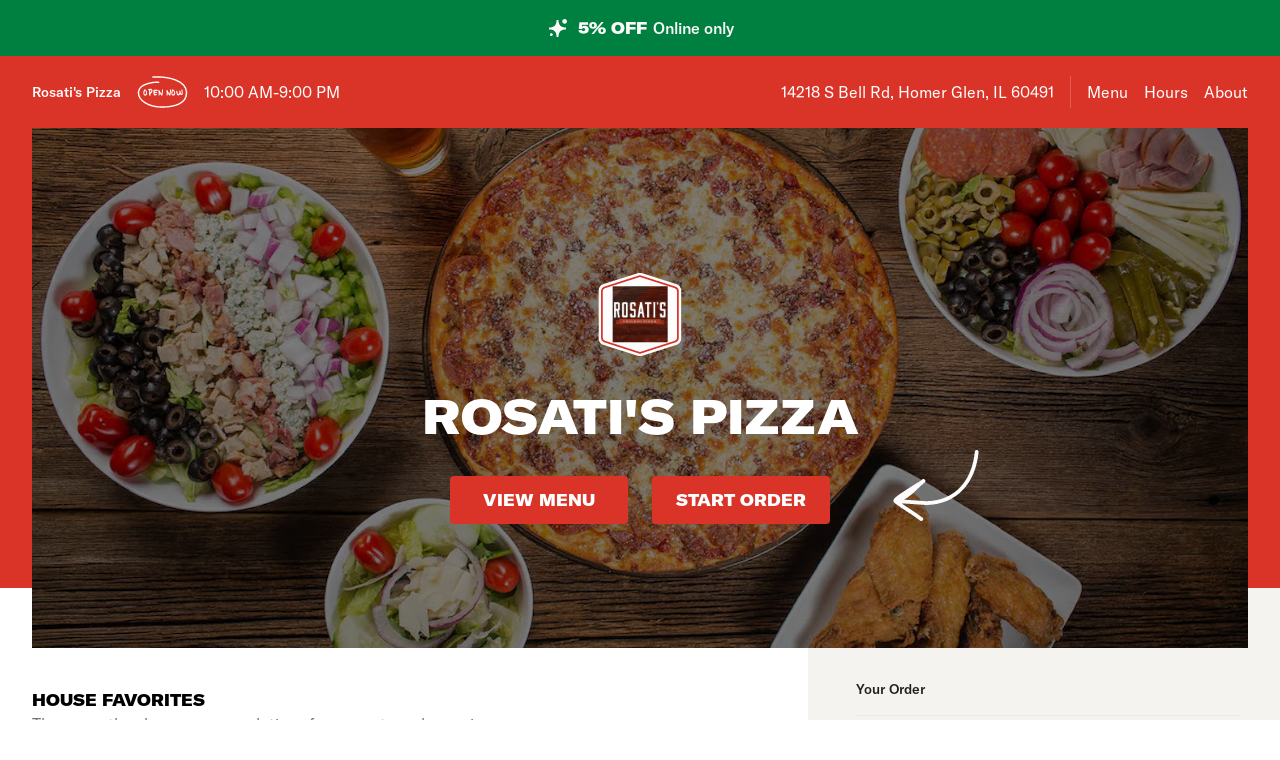

--- FILE ---
content_type: text/html; charset=utf-8
request_url: https://www.rosatispizzaofhomerglen.com/
body_size: 46593
content:

<!DOCTYPE html>
<html lang="en" >
  <head>
    <meta charset="utf-8" />
    <meta data-react-helmet="true" name="description" content="Get 5% off your pizza delivery order - View the menu, hours, address, and photos for Rosati&#x27;s Pizza in Homer Glen, IL. Order online for delivery or pickup on Slicelife.com"/><meta data-react-helmet="true" property="og:title" content="Rosati&#x27;s Pizza - Homer Glen, IL - 14218 S Bell Rd - Hours, Menu, Order"/><meta data-react-helmet="true" property="og:image" content="https://mypizza-assets-production.imgix.net/url-preview-background.png?mark64=aHR0cHM6Ly9hc3NldHMuaW1naXgubmV0L350ZXh0P2g9NDEwJnR4dDY0PVVrOVRRVlJKSjFNZ1VFbGFXa0UlM0QmdHh0LWNvbG9yPXdoaXRlJnR4dC1mb250PUFyaWFsLUJsYWNrJnR4dC1zaXplPTc1Jnc9ODQw&amp;mark-x=86&amp;mark-y=180"/>
    <title data-react-helmet="true">Rosati&#x27;s Pizza - Homer Glen, IL - 14218 S Bell Rd - Hours, Menu, Order</title>
    <link data-react-helmet="true" rel="canonical" href="https://www.rosatispizzaofhomerglen.com"/>
    <script>
      // Start a timer to calculate the page load speed
      // to provide this data for the viewed_direct_web event
      window._loadTimeStartedAt = performance.now();
    </script>
    <script type="text/javascript">
      window.env = {"REACT_APP_CONSUMER_API_KEY":"Cz4gergJIN9WbBK1ydx8sBsLX5iDq41162LM1YB5","REACT_APP_CORE_API_URL":"https://core-api.private.prod.slicelife.com","REACT_APP_STOREFRONT_URL":"https://slicelife.com","REACT_APP_CONSUMER_LANDING_PAGES_URL":"https://slicelife.com","REACT_APP_OPTIMIZELY_KEY":"EiPeHJtBrNYeqGsBySPjg","REACT_APP_ANALYTICS_LOGGING_ENABLED":"false","GOOGLE_MAPS_API_KEY":"AIzaSyA8AGa2VpPrzYoVsazYdA0v8Wxlwojmcwc","REACT_APP_CONSUMER_API_GATEWAY_URL":"https://consumer.prod.slicelife.com","REACT_APP_APP_ENV":"production","REACT_APP_DATADOG_KEY":"pub3fbbe260da7b8611755d0afee262a1c6","REACT_APP_IMGIX_URL":"https://mypizza-assets-production.imgix.net"};
    </script>
    <script>window._initialDataContext = {"0":{"data":{"primaryShopRequest":{"data":{"accepts_cards":1,"accepts_cash":0,"acquired":true,"address":"14218 S Bell Rd","banner_text":"","chain":{"id":197,"name":"Rosati's Pizza","slug":"rosati-s-pizza"},"city":"Homer Glen","coupons":[],"created_at":"2014-06-26T13:07:49Z","default_transmission_method":"register","delivery_estimate":"55 - 70 min","delivery_fees_info":{"order_minimum_range":"$0.0","delivery_fee_range":"$4.0","delivery_fee_type":"flat"},"description":"Order your favorite pizza, pasta, salad, wings and more with Rosati's Pizza located at 14218 S Bell Rd in Homer Glen, IL.\r\n\r\nRosati's Pizza is accepting orders online for delivery and takeout. To begin your order simply click on any menu category. Enjoy!","direct_web_settings":{},"disabled":false,"discount_percent":5,"domain_name":"rosatispizzaofhomerglen.com","subdomain":null,"perfect_pizza_template_name":null,"does_delivery":true,"does_pickup":true,"does_scheduled_orders":true,"eta":{"delivery_min":55,"delivery_max":70,"pickup_min":15,"pickup_max":30},"facebook_page_id":null,"favorites_count":0,"has_menu":true,"holidays":null,"hero_image_url":"https://slicelife.imgix.net/3628/photos/original/unnamed_(3).jpg?auto=compress&auto=format","shop_id":3628,"imgix_logo_url":"https://shop-logos.imgix.net/shops/3628/original/Rosati's_Google_Logo.jpg","latitude":"41.6301688","logo_url":"https://production-assets.cf.slicelife.com/shops/3628/medium_square/Rosati's_Google_Logo.jpg","longitude":"-87.9311734","loyalty_enabled":true,"min_delivery_order":"10.0","min_pickup_order":null,"name":"Rosati's Pizza","neighborhood":"","next_opening_delivery":"2026-01-21T16:00:00Z","next_opening_pickup":"2026-01-21T16:00:00Z","onboarded_at":"2014-06-26T00:00:00Z","open_for_delivery":true,"open_for_pickup":true,"paused_for_delivery":false,"paused_for_pickup":false,"paused_for_delivery_reason":null,"paused_for_pickup_reason":null,"order_option_types":[{"id":1,"name":"contactless_delivery","display":"Contactless Delivery","order_instruction":"Customer wants a contact-free delivery. Please leave food at door and let them know, unless instructed otherwise.","created_at":"2020-11-03T11:30:05Z","updated_at":"2020-11-03T11:30:05Z","disabled_order_instructions":null},{"id":2,"name":"curbside_pickup","display":"Curbside Pickup","order_instruction":"This is a curbside pickup order. The customer will call your shop when they arrive. Be ready to meet them outside to hand over the order.","created_at":"2020-11-03T11:30:05Z","updated_at":"2020-11-04T12:02:02Z","disabled_order_instructions":null},{"id":3,"name":"include_utensils","display":"Include napkins and utensils","order_instruction":"Include utensils.","created_at":"2024-10-14T12:30:05Z","updated_at":"2024-10-14T12:30:02Z","disabled_order_instructions":"Utensils not requested."}],"phone":"7083010400","slice_platform_phone":"7086757211","photos":["https://slicelife.imgix.net/3628/photos/original/unnamed_(3).jpg?auto=compress&auto=format","https://slicelife.imgix.net/3628/photos/original/Rosatispizza.jpg?auto=compress&auto=format"],"pickup_estimate":"15 - 30 min","register_mode":"basic","register_mode_id":"ae18032d-896f-4b47-8f4a-bbca5da8aec7","ros_enabled":true,"service_fee_flat_amount":"1.99","service_fee_percentage_amount":null,"social_media":[{"id":24,"link":"","platform":"","sort_order":null,"shop_id":3628,"created_at":"2017-11-02T19:51:31Z","updated_at":"2021-10-25T12:35:42Z"},{"id":16409,"link":"","platform":"","sort_order":null,"shop_id":3628,"created_at":"2021-10-25T12:27:03Z","updated_at":"2021-10-25T12:35:35Z"},{"id":16416,"link":"","platform":"","sort_order":null,"shop_id":3628,"created_at":"2021-10-25T12:27:37Z","updated_at":"2021-10-25T12:35:29Z"}],"special_instructions_enabled":true,"state":"IL","status":"live","storefront_path":"restaurants/il/homer-glen/60491/rosati-s-pizza-homer-glen/menu","story":{"story":"Rosati's Pizza is currently located at 14218 S Bell Rd. Order your favorite pizza, pasta, salad, and more, all with the click of a button.","photo":null,"is_default_story":true},"suspended":false,"tax_delivery_fee":1,"tax_rate":"8.0","tax_service_fee":true,"third_party_web_settings":{"floating_button_theme":null,"floating_button_layout":null,"floating_button_theme_variant":null,"floating_button_theme_color":null,"floating_button_value_message":null,"floating_button_enabled":false,"floating_button_position":null,"floating_button_message":null,"floating_button_multilocation_enabled":false,"modal_theme":null,"modal_theme_color":null,"modal_enabled":false,"modal_value_message":null,"modal_layout":null,"modal_theme_variant":null,"modal_position":null,"modal_message":null,"modal_multilocation_enabled":false,"modal_marketplace":null,"nav_bar_theme":null,"nav_bar_theme_variant":null,"nav_bar_theme_color":null,"nav_bar_enabled":false,"nav_bar_position":null,"nav_bar_value_message":null,"nav_bar_button_layout":null,"nav_bar_message":null,"nav_bar_multilocation_enabled":false,"nav_bar_marketplace":null},"timezone":"CST","timezone_identifier":"America/Chicago","tips_enabled_for_delivery":true,"tips_enabled_for_pickup":true,"title":"| Homer Glen, IL 60491 | Order Pizza Online | Pizza Menu | Pizza Delivery","twilio_phone":"7086757211","ui_customization":{"header_color":null},"updated_at":"2025-12-18T18:08:02Z","uses_cross_street":false,"uuid":"8511852d-3bf9-4aab-8d95-2f24856bae34","web_slug":"il/homer-glen/60491/rosati-s-pizza-homer-glen","zipcode":"60491","project_by_slice":false,"delivery_overflow_enabled":false,"register_user_permissions":false,"slice_payments_enabled":false,"calculate_average_eta":false}},"currentShopRequest":{"data":{"accepts_cards":1,"accepts_cash":0,"acquired":true,"address":"14218 S Bell Rd","banner_text":"","chain":{"id":197,"name":"Rosati's Pizza","slug":"rosati-s-pizza"},"city":"Homer Glen","coupons":[],"created_at":"2014-06-26T13:07:49Z","default_transmission_method":"register","delivery_estimate":"55 - 70 min","delivery_fees_info":{"order_minimum_range":"$0.0","delivery_fee_range":"$4.0","delivery_fee_type":"flat"},"description":"Order your favorite pizza, pasta, salad, wings and more with Rosati's Pizza located at 14218 S Bell Rd in Homer Glen, IL.\r\n\r\nRosati's Pizza is accepting orders online for delivery and takeout. To begin your order simply click on any menu category. Enjoy!","direct_web_settings":{},"disabled":false,"discount_percent":5,"domain_name":"rosatispizzaofhomerglen.com","subdomain":null,"perfect_pizza_template_name":null,"does_delivery":true,"does_pickup":true,"does_scheduled_orders":true,"eta":{"delivery_min":55,"delivery_max":70,"pickup_min":15,"pickup_max":30},"facebook_page_id":null,"favorites_count":0,"has_menu":true,"holidays":null,"hero_image_url":"https://slicelife.imgix.net/3628/photos/original/unnamed_(3).jpg?auto=compress&auto=format","shop_id":3628,"imgix_logo_url":"https://shop-logos.imgix.net/shops/3628/original/Rosati's_Google_Logo.jpg","latitude":"41.6301688","logo_url":"https://production-assets.cf.slicelife.com/shops/3628/medium_square/Rosati's_Google_Logo.jpg","longitude":"-87.9311734","loyalty_enabled":true,"min_delivery_order":"10.0","min_pickup_order":null,"name":"Rosati's Pizza","neighborhood":"","next_opening_delivery":"2026-01-21T16:00:00Z","next_opening_pickup":"2026-01-21T16:00:00Z","onboarded_at":"2014-06-26T00:00:00Z","open_for_delivery":true,"open_for_pickup":true,"paused_for_delivery":false,"paused_for_pickup":false,"paused_for_delivery_reason":null,"paused_for_pickup_reason":null,"order_option_types":[{"id":1,"name":"contactless_delivery","display":"Contactless Delivery","order_instruction":"Customer wants a contact-free delivery. Please leave food at door and let them know, unless instructed otherwise.","created_at":"2020-11-03T11:30:05Z","updated_at":"2020-11-03T11:30:05Z","disabled_order_instructions":null},{"id":2,"name":"curbside_pickup","display":"Curbside Pickup","order_instruction":"This is a curbside pickup order. The customer will call your shop when they arrive. Be ready to meet them outside to hand over the order.","created_at":"2020-11-03T11:30:05Z","updated_at":"2020-11-04T12:02:02Z","disabled_order_instructions":null},{"id":3,"name":"include_utensils","display":"Include napkins and utensils","order_instruction":"Include utensils.","created_at":"2024-10-14T12:30:05Z","updated_at":"2024-10-14T12:30:02Z","disabled_order_instructions":"Utensils not requested."}],"phone":"7083010400","slice_platform_phone":"7086757211","photos":["https://slicelife.imgix.net/3628/photos/original/unnamed_(3).jpg?auto=compress&auto=format","https://slicelife.imgix.net/3628/photos/original/Rosatispizza.jpg?auto=compress&auto=format"],"pickup_estimate":"15 - 30 min","register_mode":"basic","register_mode_id":"ae18032d-896f-4b47-8f4a-bbca5da8aec7","ros_enabled":true,"service_fee_flat_amount":"1.99","service_fee_percentage_amount":null,"social_media":[{"id":24,"link":"","platform":"","sort_order":null,"shop_id":3628,"created_at":"2017-11-02T19:51:31Z","updated_at":"2021-10-25T12:35:42Z"},{"id":16409,"link":"","platform":"","sort_order":null,"shop_id":3628,"created_at":"2021-10-25T12:27:03Z","updated_at":"2021-10-25T12:35:35Z"},{"id":16416,"link":"","platform":"","sort_order":null,"shop_id":3628,"created_at":"2021-10-25T12:27:37Z","updated_at":"2021-10-25T12:35:29Z"}],"special_instructions_enabled":true,"state":"IL","status":"live","storefront_path":"restaurants/il/homer-glen/60491/rosati-s-pizza-homer-glen/menu","story":{"story":"Rosati's Pizza is currently located at 14218 S Bell Rd. Order your favorite pizza, pasta, salad, and more, all with the click of a button.","photo":null,"is_default_story":true},"suspended":false,"tax_delivery_fee":1,"tax_rate":"8.0","tax_service_fee":true,"third_party_web_settings":{"floating_button_theme":null,"floating_button_layout":null,"floating_button_theme_variant":null,"floating_button_theme_color":null,"floating_button_value_message":null,"floating_button_enabled":false,"floating_button_position":null,"floating_button_message":null,"floating_button_multilocation_enabled":false,"modal_theme":null,"modal_theme_color":null,"modal_enabled":false,"modal_value_message":null,"modal_layout":null,"modal_theme_variant":null,"modal_position":null,"modal_message":null,"modal_multilocation_enabled":false,"modal_marketplace":null,"nav_bar_theme":null,"nav_bar_theme_variant":null,"nav_bar_theme_color":null,"nav_bar_enabled":false,"nav_bar_position":null,"nav_bar_value_message":null,"nav_bar_button_layout":null,"nav_bar_message":null,"nav_bar_multilocation_enabled":false,"nav_bar_marketplace":null},"timezone":"CST","timezone_identifier":"America/Chicago","tips_enabled_for_delivery":true,"tips_enabled_for_pickup":true,"title":"| Homer Glen, IL 60491 | Order Pizza Online | Pizza Menu | Pizza Delivery","twilio_phone":"7086757211","ui_customization":{"header_color":null},"updated_at":"2025-12-18T18:08:02Z","uses_cross_street":false,"uuid":"8511852d-3bf9-4aab-8d95-2f24856bae34","web_slug":"il/homer-glen/60491/rosati-s-pizza-homer-glen","zipcode":"60491","project_by_slice":false,"delivery_overflow_enabled":false,"register_user_permissions":false,"slice_payments_enabled":false,"calculate_average_eta":false}},"shopsRequest":{"data":[{"accepts_cards":1,"accepts_cash":0,"acquired":true,"address":"14218 S Bell Rd","banner_text":"","chain":{"id":197,"name":"Rosati's Pizza","slug":"rosati-s-pizza"},"city":"Homer Glen","coupons":[],"created_at":"2014-06-26T13:07:49Z","default_transmission_method":"register","delivery_estimate":"55 - 70 min","delivery_fees_info":{"order_minimum_range":"$0.0","delivery_fee_range":"$4.0","delivery_fee_type":"flat"},"description":"Order your favorite pizza, pasta, salad, wings and more with Rosati's Pizza located at 14218 S Bell Rd in Homer Glen, IL.\r\n\r\nRosati's Pizza is accepting orders online for delivery and takeout. To begin your order simply click on any menu category. Enjoy!","direct_web_settings":{},"disabled":false,"discount_percent":5,"domain_name":"rosatispizzaofhomerglen.com","subdomain":null,"perfect_pizza_template_name":null,"does_delivery":true,"does_pickup":true,"does_scheduled_orders":true,"eta":{"delivery_min":55,"delivery_max":70,"pickup_min":15,"pickup_max":30},"facebook_page_id":null,"favorites_count":0,"has_menu":true,"holidays":null,"hero_image_url":"https://slicelife.imgix.net/3628/photos/original/unnamed_(3).jpg?auto=compress&auto=format","shop_id":3628,"imgix_logo_url":"https://shop-logos.imgix.net/shops/3628/original/Rosati's_Google_Logo.jpg","latitude":"41.6301688","logo_url":"https://production-assets.cf.slicelife.com/shops/3628/medium_square/Rosati's_Google_Logo.jpg","longitude":"-87.9311734","loyalty_enabled":true,"min_delivery_order":"10.0","min_pickup_order":null,"name":"Rosati's Pizza","neighborhood":"","next_opening_delivery":"2026-01-21T16:00:00Z","next_opening_pickup":"2026-01-21T16:00:00Z","onboarded_at":"2014-06-26T00:00:00Z","open_for_delivery":true,"open_for_pickup":true,"paused_for_delivery":false,"paused_for_pickup":false,"paused_for_delivery_reason":null,"paused_for_pickup_reason":null,"order_option_types":[{"id":1,"name":"contactless_delivery","display":"Contactless Delivery","order_instruction":"Customer wants a contact-free delivery. Please leave food at door and let them know, unless instructed otherwise.","created_at":"2020-11-03T11:30:05Z","updated_at":"2020-11-03T11:30:05Z","disabled_order_instructions":null},{"id":2,"name":"curbside_pickup","display":"Curbside Pickup","order_instruction":"This is a curbside pickup order. The customer will call your shop when they arrive. Be ready to meet them outside to hand over the order.","created_at":"2020-11-03T11:30:05Z","updated_at":"2020-11-04T12:02:02Z","disabled_order_instructions":null},{"id":3,"name":"include_utensils","display":"Include napkins and utensils","order_instruction":"Include utensils.","created_at":"2024-10-14T12:30:05Z","updated_at":"2024-10-14T12:30:02Z","disabled_order_instructions":"Utensils not requested."}],"phone":"7083010400","slice_platform_phone":"7086757211","photos":["https://slicelife.imgix.net/3628/photos/original/unnamed_(3).jpg?auto=compress&auto=format","https://slicelife.imgix.net/3628/photos/original/Rosatispizza.jpg?auto=compress&auto=format"],"pickup_estimate":"15 - 30 min","register_mode":"basic","register_mode_id":"ae18032d-896f-4b47-8f4a-bbca5da8aec7","ros_enabled":true,"service_fee_flat_amount":"1.99","service_fee_percentage_amount":null,"social_media":[{"id":24,"link":"","platform":"","sort_order":null,"shop_id":3628,"created_at":"2017-11-02T19:51:31Z","updated_at":"2021-10-25T12:35:42Z"},{"id":16409,"link":"","platform":"","sort_order":null,"shop_id":3628,"created_at":"2021-10-25T12:27:03Z","updated_at":"2021-10-25T12:35:35Z"},{"id":16416,"link":"","platform":"","sort_order":null,"shop_id":3628,"created_at":"2021-10-25T12:27:37Z","updated_at":"2021-10-25T12:35:29Z"}],"special_instructions_enabled":true,"state":"IL","status":"live","storefront_path":"restaurants/il/homer-glen/60491/rosati-s-pizza-homer-glen/menu","story":{"story":"Rosati's Pizza is currently located at 14218 S Bell Rd. Order your favorite pizza, pasta, salad, and more, all with the click of a button.","photo":null,"is_default_story":true},"suspended":false,"tax_delivery_fee":1,"tax_rate":"8.0","tax_service_fee":true,"third_party_web_settings":{"floating_button_theme":null,"floating_button_layout":null,"floating_button_theme_variant":null,"floating_button_theme_color":null,"floating_button_value_message":null,"floating_button_enabled":false,"floating_button_position":null,"floating_button_message":null,"floating_button_multilocation_enabled":false,"modal_theme":null,"modal_theme_color":null,"modal_enabled":false,"modal_value_message":null,"modal_layout":null,"modal_theme_variant":null,"modal_position":null,"modal_message":null,"modal_multilocation_enabled":false,"modal_marketplace":null,"nav_bar_theme":null,"nav_bar_theme_variant":null,"nav_bar_theme_color":null,"nav_bar_enabled":false,"nav_bar_position":null,"nav_bar_value_message":null,"nav_bar_button_layout":null,"nav_bar_message":null,"nav_bar_multilocation_enabled":false,"nav_bar_marketplace":null},"timezone":"CST","timezone_identifier":"America/Chicago","tips_enabled_for_delivery":true,"tips_enabled_for_pickup":true,"title":"| Homer Glen, IL 60491 | Order Pizza Online | Pizza Menu | Pizza Delivery","twilio_phone":"7086757211","ui_customization":{"header_color":null},"updated_at":"2025-12-18T18:08:02Z","uses_cross_street":false,"uuid":"8511852d-3bf9-4aab-8d95-2f24856bae34","web_slug":"il/homer-glen/60491/rosati-s-pizza-homer-glen","zipcode":"60491","project_by_slice":false,"delivery_overflow_enabled":false,"register_user_permissions":false,"slice_payments_enabled":false,"calculate_average_eta":false}]},"shopScheduleRequest":{"data":{"delivery":[{"from":"2026-01-20T16:00:00Z","to":"2026-01-21T03:00:00Z"},{"from":"2026-01-21T16:00:00Z","to":"2026-01-22T03:00:00Z"},{"from":"2026-01-22T16:00:00Z","to":"2026-01-23T03:00:00Z"},{"from":"2026-01-23T16:00:00Z","to":"2026-01-24T04:00:00Z"},{"from":"2026-01-24T16:00:00Z","to":"2026-01-25T04:00:00Z"},{"from":"2026-01-25T16:00:00Z","to":"2026-01-26T03:00:00Z"},{"from":"2026-01-26T16:00:00Z","to":"2026-01-27T03:00:00Z"}],"pickup":[{"from":"2026-01-20T16:00:00Z","to":"2026-01-21T03:00:00Z"},{"from":"2026-01-21T16:00:00Z","to":"2026-01-22T03:00:00Z"},{"from":"2026-01-22T16:00:00Z","to":"2026-01-23T03:00:00Z"},{"from":"2026-01-23T16:00:00Z","to":"2026-01-24T04:00:00Z"},{"from":"2026-01-24T16:00:00Z","to":"2026-01-25T04:00:00Z"},{"from":"2026-01-25T16:00:00Z","to":"2026-01-26T03:00:00Z"},{"from":"2026-01-26T16:00:00Z","to":"2026-01-27T03:00:00Z"}],"pausings":{"delivery":[],"pickup":[]},"timezone":"America/Chicago"}},"menuRequest":{"data":{"categories":[{"id":26314090,"name":"Top Menu Items","products":[{"id":14124836,"name":"French Fries","price":"$4.99","image":"https://slice-menu-assets-prod.imgix.net/30397/1583526646_ae14fd74c5","code":"63216decfe8235c30dc61c4f5ed290351acb76a1fea0a291df6137a1f9fe821f","isFeatured":true,"productTypeIds":[17124849],"isBestSeller":false},{"id":14124837,"name":"Homemade Wings","price":"$11.33","description":"With your choice of sauce.","image":"https://slice-menu-assets-prod.imgix.net/30397/1583526682_a32869a576","code":"f214bc85262b30d6a1d046fb789e68b98cc5d7daa39aa9ca9164acc1f1e3a713","isFeatured":true,"productTypeIds":[17124850,17124851,17124852],"isBestSeller":true},{"id":14125102,"name":"Thin Crust Pizza","price":"$17.75","description":"Light, flaky crust that's golden and crisp.","code":"496ff3d5705990f75c4376f199d2008bb880527c345c182ebad677c132565b71","productTypeIds":[17125119,17125120,17125121,17125122,17125123,17125124],"isBestSeller":true},{"id":14125109,"name":"Double Dough Pizza","price":"$19.00","description":"Twice as thick with a unique hand-rolled edge.","code":"727426b563ea8451fa630059d8cd3c3a6c01a372ea6243b53f80cb99c5e40502","productTypeIds":[17125126,17125127,17125128,17125129,17125130],"isBestSeller":true}]},{"id":26314091,"name":"Create Your Own Pizza","products":[{"id":14124849,"name":"Thin Crust Pizza","price":"$17.75","description":"Light, flaky crust that's golden and crisp.","code":"6a6b9237cd40c230df235d6718eec210ee4d2234d80d7beeef07d7f66af5d78f","productTypeIds":[17124864,17124865,17124866,17124867,17124868,17124869],"isBestSeller":true},{"id":14124855,"name":"Double Dough Pizza","price":"$19.00","description":"Twice as thick with a unique hand-rolled edge.","code":"98819821773bd6172203e5c9c60e6c6812a76273171183f1ec42add066c3cf74","productTypeIds":[17124870,17124871,17124872,17124873,17124874],"isBestSeller":false},{"id":14124860,"name":"Pan Pizza","price":"$20.00","description":"Thick and tasty with a lot of cheese.","code":"a470ab68da7962f28d8b71f7e2447a07a07fbf38864e2d158ebd3abbf1c629bf","productTypeIds":[17124875,17124876,17124877,17124878],"isBestSeller":false},{"id":14124864,"name":"Stuffed Pizza","price":"$23.00","description":"Stuffed between 2 crusts then baked and topped with sauce.","image":"https://slice-menu-assets-prod.imgix.net/30397/1583526519_cd28304bb7","code":"4772cd9d5ebe898135c9ff445e7cb4ebf9d4d2f0618aefa32eda93e6435e027c","isFeatured":true,"productTypeIds":[17124879,17124880,17124881],"isBestSeller":false},{"id":14124867,"name":"Chicago Deep Dish Pizza","price":"$23.00","description":"Pan-cooked, buttery crust that is smothered with cheese and chunky tomato sauce. Then baked to perfection.","code":"0e18c83321f8d7565fe948b15430dfdea6c1fde12b1f6ad717ce2c77894b6175","productTypeIds":[17124882,17124883,17124884],"isBestSeller":false},{"id":14124870,"name":"Gluten Free Pizza","price":"$20.00","description":"Prepared in a kitchen that is not gluten-free.","code":"1bcd364b3f55185d8b5a3ca00f3862aa3dbb33f8e763feffdbc0c3ba5d34150f","productTypeIds":[17124885],"isBestSeller":false}]},{"id":26314094,"name":"Specialty Pizza","description":"Thin crust.","products":[{"id":14124871,"name":"Rosati’s Monster Pizza","price":"$26.00","description":"The Rosati's original. Generous portions of sausage, pepperoni, ground beef, bacon, mushroom, onion, green pepper, black and green olives.","image":"https://slice-menu-assets-prod.imgix.net/30397/1583526557_18614eee4a","code":"01081d2cc184f5db5db2dc202065bb7a1a5d437dca6833b0bee905bca2089977","isFeatured":true,"productTypeIds":[17124886,17124887,17124888,17124889,17124890],"isBestSeller":true},{"id":14124876,"name":"Four Toppings Pizza","price":"$26.00","description":"Choice of 4 toppings.","code":"a0a13dcd8b003178b9581fb2c8c40958a0ce2b3ab1a9b4c0c77e5c1097e5eedd","productTypeIds":[17124891,17124892,17124893,17124894,17124895],"isBestSeller":false}]},{"id":26314095,"name":"Pizza By The Slice","products":[{"id":14124881,"name":"Jumbo Cheese Pizza Slice","price":"$7.00","description":"Slice of pizza and your choice of soda.","code":"b3d5cff7ca2d24dba946586132c0029017ae19524a72dec819f5f3aef67d0df6","productTypeIds":[17124896],"isBestSeller":false},{"id":14124882,"name":"Jumbo Sausage Pizza Slice","price":"$7.00","description":"Slice of pizza and your choice of soda.","code":"ae73b2c2c4c2ec067dbda71aa15ed5752c1fd3f11c4deff80a5f11e65fae4dbf","productTypeIds":[17124897],"isBestSeller":false},{"id":14124883,"name":"Jumbo Pepperoni Pizza Slice","price":"$7.00","description":"Slice of pizza and your choice of soda.","code":"674091e6fd3093afd0ae6806c9f687e3dabf89adf1ed5cc231f6c26d8dc2b141","productTypeIds":[17124898],"isBestSeller":false}]},{"id":26486652,"name":"Easter Special","products":[{"id":15362420,"name":"18\"  Plain Cheese Pizza & get a 12\" Pizza for free Special","price":"$26.00","code":"574e480d1ece2d160d2f28cbd6e29d9f1af411e81ca881362164d3bc6fcc0202","productTypeIds":[18374407],"isBestSeller":false},{"id":15362448,"name":"20\"  Plain Cheese Pizza & get a 12\" Pizza for free Special","price":"$32.00","code":"25a337f0382d05e27a136bf14d06e75d074f1feffb208eca2811041ffec0395a","productTypeIds":[18374435],"isBestSeller":false},{"id":15362449,"name":"Stadium 18 x 26  Plain Cheese Pizza & get a 12\" Pizza for free Special","price":"$38.00","code":"afe6e6bc5ebc4581ffb650584b4a8067a01c4ee3f68e17326169b29ebf05f249","productTypeIds":[18374436],"isBestSeller":false}]},{"id":26314096,"name":"Appetizers","products":[{"id":14124884,"name":"Breaded Mushrooms","price":"$10.00","description":"Served with ranch dressing.","image":"https://slice-menu-assets-prod.imgix.net/30397/1583526608_9ce7f47367","code":"23bd6bbb54b684dbece7b45664b4a767ddce0a1ad5664ed4df1cff0710fc048f","productTypeIds":[17124899],"isBestSeller":false},{"id":14124885,"name":"Mozzarella Sticks","price":"$11.00","description":"With marinara sauce.","image":"https://slice-menu-assets-prod.imgix.net/30397/1583526614_681a5ba6e9","code":"a22f357a2bc6b2a1a299a25b76b913c690032aa2a49f3a8b6d632d03e23835f7","isFeatured":true,"productTypeIds":[17124900],"isBestSeller":false},{"id":14124886,"name":"Jalapeno Poppers","price":"$9.00","description":"Cream cheese-filled jalapenos served with ranch dressing.","image":"https://slice-menu-assets-prod.imgix.net/30397/1583526642_89570e4d8d","code":"2a990d9e4bbff1537aa244299dcca4306c5781d91c242d511cfa1731c3998191","productTypeIds":[17124901],"isBestSeller":false},{"id":14124887,"name":"French Fries","price":"$4.99","image":"https://slice-menu-assets-prod.imgix.net/30397/1583526646_ae14fd74c5","code":"9043b81d6f169a7cfd8945fe2873d67f1f7aa691a78a689f9db2c289da2d69e0","productTypeIds":[17124902],"isBestSeller":false},{"id":14124888,"name":"Rosati's Breadsticks","price":"$8.00","image":"https://slice-menu-assets-prod.imgix.net/30397/1583526650_f283275385","code":"74ad21984e6db6cd841f970c5f253169b70bb8b82bb5ab6740509de0d8805af2","productTypeIds":[17124903],"isBestSeller":false},{"id":14124889,"name":"Rosati's Fried Ravioli","price":"$11.00","code":"78612b84043c405407924e377a70e62499736dad04554c63464df7fac4284faa","productTypeIds":[17124904],"isBestSeller":false},{"id":14124890,"name":"Onion Rings","price":"$9.00","image":"https://slice-menu-assets-prod.imgix.net/30397/1583526655_b2c73d3faf","code":"32badaca2d77e0b274b20469b598d433390c79c72dbbc608a0d0474a717fc41f","productTypeIds":[17124905],"isBestSeller":false},{"id":14124891,"name":"Beer Nuggets","price":"$6.00","description":"Homemade fried dough & dipping sauces.","code":"3203d5508730f4ea8269ecb229ecd7de49244f420202ca3f3693c2452847ee75","productTypeIds":[17124906],"isBestSeller":false},{"id":14124892,"name":"Breaded Buffalo Tenders","price":"$11.00","description":"Served with ranch dressing.","code":"5424de41dffeb2054bd4814a885dee965a5d60d06d0a19b0ccb508a9a87ad461","productTypeIds":[17124907],"isBestSeller":false},{"id":14124893,"name":"Chicken Tenders","price":"$11.00","image":"https://slice-menu-assets-prod.imgix.net/30397/1583526602_af9f626444","code":"e35ec566179a76c81970ce1413c13ee6d0b1ef9a42eac069fc1f8b85209b9331","isFeatured":true,"productTypeIds":[17124908],"isBestSeller":false},{"id":14124894,"name":"Garlic Bread","price":"$5.00","description":"Garlic butter & herb.","code":"bb1cd7eb54aafef5d41699499746db507163f99f6823b234b66f833c09dca5ec","productTypeIds":[17124909],"isBestSeller":false}]},{"id":26314097,"name":"Salads","products":[{"id":14124895,"name":"House Salad","price":"$10.00","description":"Iceberg lettuce and romaine, tomatoes, cucumber, red onions, pepperoncini peppers, and your choice of dressing.","code":"4182b554e3a52d3947bb088ed563bbf046703920aa1d4212ae849defe7483531","productTypeIds":[17124910,17124911],"isBestSeller":false},{"id":14124897,"name":"Caesar Salad","price":"$10.00","description":"An Italian classic, romaine lettuce tossed with Caesar dressing, fresh Parmesan cheese, and croutons.","image":"https://slice-menu-assets-prod.imgix.net/30397/1583526705_1a67301068","code":"7856fddede9008b66c8152abfcfd0cdeb8bdfbe0d3a1b44e7ce342e23b58ec4d","productTypeIds":[17124912,17124913],"isBestSeller":false},{"id":14124899,"name":"Chopped Salad","price":"$16.00","description":"Romaine and iceberg lettuce, pasta, chicken, bacon, black olives, red onion, green pepper, tomato, pepperoncini peppers, mozzarella cheese, and cucumbers.","image":"https://slice-menu-assets-prod.imgix.net/30397/1583526709_b6962ac076","code":"c5a37fc092fa640bae0fd02bb1a336b9cef9be79a57ab0dd293810f4325c2de9","productTypeIds":[17124914,17124915],"isBestSeller":false},{"id":14124905,"name":"Grilled Chicken Salad","price":"$12.00","description":"Iceberg lettuce, tomato, chicken, and cheese.","code":"ec69354783cf810f65a427707bd9817a98e8002c8bff28bae5d7cab14c9d3fbd","productTypeIds":[17124920,17124921],"isBestSeller":false},{"id":14124907,"name":"Crispy Chicken Salad","price":"$12.00","description":"Iceberg lettuce, tomato, chicken, and cheese.","code":"8ac6c1f311367862d8d9c37bf2487667fbae90dcb048118526503ed679c524ed","productTypeIds":[17124922,17124923],"isBestSeller":false},{"id":14124909,"name":"Buffalo Chicken Salad","price":"$12.00","description":"Iceberg lettuce, tomato, cheddar cheese, and crispy chicken strips tossed in a spicy buffalo wing sauce.","code":"c16a9c5796c52af8e782bd62c09cfc89cf652b106e3230e143d8931d9086a78f","productTypeIds":[17124924,17124925],"isBestSeller":false}]},{"id":26314098,"name":"Wings","products":[{"id":14124911,"name":"Homemade Wings","price":"$11.33","description":"With your choice of sauce.","image":"https://slice-menu-assets-prod.imgix.net/30397/1583526682_a32869a576","code":"a5680c1c427d2dadd3477cf502442635babe4c5c6c8023bacc095985b68c5d78","productTypeIds":[17124926,17124927,17124928],"isBestSeller":false}]},{"id":26314099,"name":"Calzone","description":"Fried. Mozzarella cheese wrapped with butter-brushed dough. Sprinkled with Parmesan and oregano, then baked to perfection. Served with a side of marinara sauce.","products":[{"id":14124912,"name":"Calzone","price":"$12.00","image":"https://slice-menu-assets-prod.imgix.net/30397/1583526745_d223129acc","code":"efe0c4560691735d32bae5ccc63fd2f71eb9aba3974ab1c00bb111f029d4c2eb","isFeatured":true,"productTypeIds":[17124929],"isBestSeller":false}]},{"id":26314100,"name":"Sandwiches","products":[{"id":14124913,"name":"Rosati's Cheef Sandwich","price":"$14.00","description":"Italian beef, mozzarella cheese & French bread.","image":"https://slice-menu-assets-prod.imgix.net/30397/1583526749_33de816b1a","code":"6fb800e10fe81ada9441e1409b1c7043a06295efc279cab37e2fdf7b343cd6c4","productTypeIds":[17124930],"isBestSeller":false},{"id":14124914,"name":"Italian Sausage Sandwich","price":"$12.00","description":"Mild sausage link, French bread & marinara sauce or au jus.","image":"https://slice-menu-assets-prod.imgix.net/30397/1583526754_842827e6ed","code":"88f4244a1b4bdcd8d58dac9f1722c2d47087e9b089bdf2f72e9a8cebdf2ef9bc","productTypeIds":[17124931],"isBestSeller":false},{"id":14124915,"name":"Meatball Sandwich","price":"$12.00","description":"Three meatballs, French bread & marinara sauce.","image":"https://slice-menu-assets-prod.imgix.net/30397/1583526759_b03cadc21a","code":"ac2356e467b1ad8f9d07e17bb6ebd22458b7647ae8a534a2ec2cded561e577d9","productTypeIds":[17124932],"isBestSeller":false},{"id":14124916,"name":"Grilled Chicken Breast Sandwich","price":"$12.00","description":"Chicken breast, mozzarella, tomato, onion, lettuce, French bread.","image":"https://slice-menu-assets-prod.imgix.net/30397/1583526781_f6e6159b30","code":"f558069642b23a612e60b8f2387c69db54bc8430809eb623c25648e211fa80ab","productTypeIds":[17124933],"isBestSeller":false},{"id":14124917,"name":"Crispy Chicken Breast Sandwich","price":"$12.00","description":"Breaded chicken breast, mozzarella, tomato, lettuce and bun.","code":"6c10233b0b1790dbebad87d020e48ef59ff536365bbfdf33bd225f63259e42bc","productTypeIds":[17124934],"isBestSeller":false},{"id":14124918,"name":"Crosstown Classic Combo Sandwich","price":"$14.00","description":"Sausage link, Italian beef, French bread.","image":"https://slice-menu-assets-prod.imgix.net/30397/1583526772_9ea2a13740","code":"40d7f1e002bb473584bcf90ce51b3ff4d9597c0d3a5c1ea4d8ddefe763f4dff4","productTypeIds":[17124935],"isBestSeller":false},{"id":14124919,"name":"BBQ Beef Sandwich","price":"$12.00","description":"Italian beef, French bread, BBQ sauce.","image":"https://slice-menu-assets-prod.imgix.net/30397/1583526776_e15c30595a","code":"c12da0b588fb98a2f9e7ce9276c8aedc8f0544c12c0995e5052dda62bcc14254","productTypeIds":[17124936],"isBestSeller":false},{"id":14124920,"name":"Chicken Parmesan Sandwich","price":"$12.00","description":"Chicken breast, mozzarella, French bread, marinara sauce.","image":"https://slice-menu-assets-prod.imgix.net/30397/1583526788_3fcdecb9fb","code":"9021d6d9d9f7b0ba2c66fbba122a4e35c959ae113771bac5347286a28039667f","productTypeIds":[17124937],"isBestSeller":false},{"id":14124922,"name":"Buffalo Chicken Sandwich","price":"$12.00","description":"Chicken breast with mozzarella cheese, lettuce, tomato, and bun.","image":"https://slice-menu-assets-prod.imgix.net/30397/1583526764_24b0e5913c","code":"02847507f89dbaa5721d40ab677f7129d1aabd95070ceca80b5178716be9e384","productTypeIds":[17124939],"isBestSeller":false}]},{"id":26314102,"name":"Pasta","description":"Served with garlic bread & grated cheese.","products":[{"id":14124923,"name":"Chicken Parmigiana Pasta","price":"$16.00","description":"Fettuccine noodles, breaded chicken, mozzarella, marinara sauce. Served with garlic bread and grated cheese.","image":"https://slice-menu-assets-prod.imgix.net/30397/1583526826_7ad599f0b0","code":"202d7e09d23a52e7e40837ffaac7297e9958122676118fd9b53c91a2380c2e01","productTypeIds":[17124940],"isBestSeller":false},{"id":14124924,"name":"Baked Lasagna","price":"$16.00","description":"Baked ribbon noodles, four-cheese blend, marinara sauce. Served with garlic bread and grated cheese.","image":"https://slice-menu-assets-prod.imgix.net/30397/1583526830_94cc3cc2aa","code":"f3b82635c6222e42988f660203bac20829634c188dbc576965c3e6b5cfddcb31","productTypeIds":[17124941],"isBestSeller":false},{"id":14124925,"name":"Mostaccioli","price":"$12.00","description":"Served with choice of sauce. Served with garlic bread and grated cheese.","image":"https://slice-menu-assets-prod.imgix.net/30397/1583526835_3ea0781405","code":"da76003bd669d3618e8a13338d76772422f979957847b8d784034dddc70b1bf6","productTypeIds":[17124942],"isBestSeller":false},{"id":14124926,"name":"Spaghetti","price":"$12.00","description":"Served with choice of sauce. Served with garlic bread and grated cheese.","image":"https://slice-menu-assets-prod.imgix.net/30397/1583526842_29f8bc5563","code":"cc3542de607149baa01087796a4713a71eb0137c865249be8d5b98089c4370e7","productTypeIds":[17124943],"isBestSeller":false},{"id":14124928,"name":"Penne Broccoli","price":"$14.00","description":"Penne noodles, broccoli, Italian seasoning, garlic, and olive oil. Served with garlic bread and grated cheese.","code":"7356faf66166e5a3a6976afd9ad62d2a478714cf64ce4114184bc77a2fe6d315","productTypeIds":[17124945],"isBestSeller":false},{"id":14124929,"name":"Fettucine Alfredo","price":"$13.00","description":"Flat noodles and cream sauce. Served with garlic bread and grated cheese.","image":"https://slice-menu-assets-prod.imgix.net/30397/1583526853_64f7ea5908","code":"0d37233fdce7defb109900fbd5b671357f62955e66cf6947320f12f386f64fb3","productTypeIds":[17124946],"isBestSeller":false},{"id":14124930,"name":"Ravioli Pomodoro","price":"$14.00","description":"5 cheese ravioli, garlic butter, and marinara sauce. Served with garlic bread and grated cheese.","code":"39efcc7823e0b079aaf2e0a59e26f4797684dad8cce36aefcfce08b4a928e283","productTypeIds":[17124947],"isBestSeller":false},{"id":14124931,"name":"Mostaccioli Alforno","price":"$16.00","description":"Baked penne noodles, ricotta, mozzarella cheese & marinara sauce. Served with garlic bread and grated cheese.","image":"https://slice-menu-assets-prod.imgix.net/30397/1583526862_af54807a65","code":"a91b02cefceec15daa5ae07da694f9f74a15a18d1002f0e992a4a15ffc1db6b9","isFeatured":true,"productTypeIds":[17124948],"isBestSeller":false},{"id":14124932,"name":"Gluten Free Penne Pasta","price":"$13.00","description":"Served with choice of sauce. Served with garlic bread and grated cheese. Prepared in a kitchen that is not gluten-free.","code":"19ecde78d9c3f219b5fe8569f46dd72f332b692ccefe592fbfc8b931009dad96","productTypeIds":[17124949],"isBestSeller":false}]},{"id":26314103,"name":"Ribs, Seafood & Chicken","products":[{"id":14124933,"name":"Fried Chicken","price":"$16.00","description":"Served with french fries and garlic bread.","code":"9ea20e349e4e9259bd6984a7e13e798ed6f0d996a720d30a2b3a164877b15b71","productTypeIds":[17124950],"isBestSeller":false},{"id":14124934,"name":"Baby Back Ribs","price":"$16.00","description":"Served with french fries and garlic bread.","code":"708006f6a715ebf7db39f57da3091419c7f805764d8a9c86770ebe8c72914c98","productTypeIds":[17124951,17124952],"isBestSeller":false},{"id":14124936,"name":"Fried Shrimp","price":"$16.00","description":"Served with french fries and garlic bread.","code":"1e02b9fcba95eac773c7f0cac9b40761d08f713c95cc2d3dccee610e68c11299","productTypeIds":[17124953,17124954],"isBestSeller":false},{"id":14124938,"name":"Buffalo Shrimp","price":"$16.00","description":"Served with french fries and garlic bread.","code":"356ee11e780fdf8ff18b2450779d9dafff1142f792029736376013eb0e2080a8","productTypeIds":[17124955,17124956],"isBestSeller":false}]},{"id":26314104,"name":"Desserts","products":[{"id":14124940,"name":"Tiramisu","price":"$7.00","image":"https://slice-menu-assets-prod.imgix.net/30397/1583526885_5a6128046b","code":"94574e46abea988f3f9c90d3b63683737caae7da6dd2e62a4e862bb4bf29a35e","productTypeIds":[17124957],"isBestSeller":false},{"id":14124941,"name":"Cannoli","price":"$5.00","description":"Our homemade cannolis are made with fresh sweet ricotta and chocolate chips in a crispy shell.","image":"https://slice-menu-assets-prod.imgix.net/30397/1583526889_7e289d0ebe","code":"13f322a34b2eec0d7178835e33c8770e53c67df300b3be5376da578fd9df8550","productTypeIds":[17124958],"isBestSeller":false},{"id":14124942,"name":"Rosati's Nuggets","price":"$7.00","description":"1/2 lb. Topped with cinnamon and sugar.","image":"https://slice-menu-assets-prod.imgix.net/30397/1583526893_fdcecda520","code":"87f178978d5f33d963ba0da00b6d64ab740b946ed34947cd20a90f9ebf39956f","productTypeIds":[17124959],"isBestSeller":false},{"id":14124943,"name":"Cheesecake","price":"$7.00","description":"Our own thick, creamy recipe, with a hint of lemon zest on a thick buttery graham cracker crust.","code":"cb5b2a991e77adaf09bfdc453ec8800c0452dc5a5883f226c31736b68232a5e0","productTypeIds":[17124960],"isBestSeller":false},{"id":14124944,"name":"Chocolate Cake","price":"$8.00","code":"49e3855f5fd8153bfdcd90eb115ed7816563a0244392ffeaf449962e810615dd","productTypeIds":[17124961],"isBestSeller":false}]},{"id":26314105,"name":"Beverages","products":[{"id":14124947,"name":"Soda","price":"$2.00","code":"d9bd9d48a094e01abacf441fcb9ae77e69282a2175326470860a075b5f504b38","productTypeIds":[17124964,17124965,17124966],"isBestSeller":false},{"id":14124950,"name":"Water","price":"$2.00","code":"22bfc6375d4446b4f82deab5a254d1e8bd7643856c9b660624c9fb394611f31e","productTypeIds":[17124967],"isBestSeller":false}]},{"id":26314106,"name":"Catering","products":[{"id":14124951,"name":"Ultimate Party Package Catering","price":"$160.00","description":"3 lb Italian beef with juice and French bread. 20 pieces fried chicken. 1/2 tray mostaccioli or spaghetti. 1/2 tray house, Caesar or garden salad. served with sweet peppers, parmesan cheese and garlic bread","code":"a54158ceb8bb34dcde30c841292fb9156ed2ccd61651a6194f3bbc5162f3b5a2","productTypeIds":[17124968],"isBestSeller":false},{"id":14124952,"name":"Pasta & Salad Catering","price":"$130.00","code":"c2b35f4facda9983186a602941bcb2100bece158a1b42fc08d0ab492f79e0cda","productTypeIds":[17124969],"isBestSeller":false},{"id":14124953,"name":"Pizza & Salad Catering","price":"$150.00","description":"4-XL pizza with 2 toppings full tray caesar salad or Italian table 4-2 ltr soda.","code":"ee59db9e6c3455fd0d5b091cffcdc5f638febe4598ff3b8326c6469cd15b02f5","productTypeIds":[17124970],"isBestSeller":false}]},{"id":26314107,"name":"Non Display Products","description":"These products will not display on a shop menu. This area is for products that will be used in Bundle coupons and other features where they will not appear on a menu.","hidden":true,"products":[{"id":14125129,"name":"Thin Crust Pizza","price":"$22.75","description":"Light, flaky crust that's golden and crisp.","code":"7fdd92ea96d7b6477afa2c1770611fd1a7ef809e40bb5d95a9133c79e8db276c","productTypeIds":[17125146],"isBestSeller":false}]}],"recommendedSideDish":"Mozzarella Sticks"}}}}};</script>
    <script data-react-helmet="true" type="application/ld+json">{"@context":"http://schema.org","@type":"Restaurant","@id":"www.rosatispizzaofhomerglen.com","name":"Rosati's Pizza","address":{"@type":"PostalAddress","streetAddress":"14218 S Bell Rd","addressLocality":"Homer Glen","addressRegion":"IL","postalCode":"60491","addressCountry":"US"},"telephone":"+17083010400","image":"https://shop-logos.imgix.net/shops/3628/original/Rosati's_Google_Logo.jpg","servesCuisine":["Pizza"],"menu":"https://slicelife.com/restaurants/il/homer-glen/60491/rosati-s-pizza-homer-glen/menu","openingHoursSpecification":[{"@type":"OpeningHoursSpecification","dayOfWeek":"Tuesday","opens":"10:00","closes":"21:00"},{"@type":"OpeningHoursSpecification","dayOfWeek":"Wednesday","opens":"10:00","closes":"21:00"},{"@type":"OpeningHoursSpecification","dayOfWeek":"Thursday","opens":"10:00","closes":"21:00"},{"@type":"OpeningHoursSpecification","dayOfWeek":"Friday","opens":"10:00","closes":"22:00"},{"@type":"OpeningHoursSpecification","dayOfWeek":"Saturday","opens":"10:00","closes":"22:00"},{"@type":"OpeningHoursSpecification","dayOfWeek":"Sunday","opens":"10:00","closes":"21:00"},{"@type":"OpeningHoursSpecification","dayOfWeek":"Monday","opens":"10:00","closes":"21:00"}],"geo":{"@type":"GeoCoordinates","latitude":"41.6301688","longitude":"-87.9311734"}}</script>
    <style data-react-helmet="true" >
    
    
    :root {
        
      --font-base-size-custom: var(--font-base-size-gt);
      --font-family-custom: var(--font-family-gt);
      
  
        
        /* 
        * @mixin title-1-custom 
        */
        --font-size-mobile-title-1-custom: var(--font-size-mobile-title-1-gt);
        --font-size-tablet-title-1-custom: var(--font-size-tablet-title-1-gt);
        --font-size-desktop-title-1-custom: var(--font-size-desktop-title-1-gt);
    
        --font-weight-mobile-title-1-custom: var(--font-weight-mobile-title-1-gt);
        --font-weight-tablet-title-1-custom: var(--font-weight-tablet-title-1-gt);
        --font-weight-desktop-title-1-custom: var(--font-weight-desktop-title-1-gt);
    
        --line-height-mobile-title-1-custom: var(--line-height-mobile-title-1-gt);
        --line-height-tablet-title-1-custom: var(--line-height-tablet-title-1-gt);
        --line-height-desktop-title-1-custom: var(--line-height-desktop-title-1-gt);
        --letter-spacing-mobile-title-1-custom: var(--letter-spacing-mobile-title-1-gt);
        --letter-spacing-tablet-title-1-custom: var(--letter-spacing-tablet-title-1-gt);
        --letter-spacing-desktop-title-1-custom: var(--letter-spacing-desktop-title-1-gt);
    

        /* 
        * @mixin title-2-custom 
        */
        --font-size-mobile-title-2-custom: var(--font-size-mobile-title-2-gt);
        --font-size-tablet-title-2-custom: var(--font-size-tablet-title-2-gt);
        --font-size-desktop-title-2-custom: var(--font-size-desktop-title-2-gt);
    
        --font-weight-mobile-title-2-custom: var(--font-weight-mobile-title-2-gt);
        --font-weight-tablet-title-2-custom: var(--font-weight-tablet-title-2-gt);
        --font-weight-desktop-title-2-custom: var(--font-weight-desktop-title-2-gt);
    
        --line-height-mobile-title-2-custom: var(--line-height-mobile-title-2-gt);
        --line-height-tablet-title-2-custom: var(--line-height-tablet-title-2-gt);
        --line-height-desktop-title-2-custom: var(--line-height-desktop-title-2-gt);
        --letter-spacing-mobile-title-2-custom: var(--letter-spacing-mobile-title-2-gt);
        --letter-spacing-tablet-title-2-custom: var(--letter-spacing-tablet-title-2-gt);
        --letter-spacing-desktop-title-2-custom: var(--letter-spacing-desktop-title-2-gt);
    

        /* 
        * @mixin title-3-custom 
        */
        --font-size-mobile-title-3-custom: var(--font-size-mobile-title-3-gt);
        --font-size-tablet-title-3-custom: var(--font-size-tablet-title-3-gt);
        --font-size-desktop-title-3-custom: var(--font-size-desktop-title-3-gt);
    
        --font-weight-mobile-title-3-custom: var(--font-weight-mobile-title-3-gt);
        --font-weight-tablet-title-3-custom: var(--font-weight-tablet-title-3-gt);
        --font-weight-desktop-title-3-custom: var(--font-weight-desktop-title-3-gt);
    
        --line-height-mobile-title-3-custom: var(--line-height-mobile-title-3-gt);
        --line-height-tablet-title-3-custom: var(--line-height-tablet-title-3-gt);
        --line-height-desktop-title-3-custom: var(--line-height-desktop-title-3-gt);
        --letter-spacing-mobile-title-3-custom: var(--letter-spacing-mobile-title-3-gt);
        --letter-spacing-tablet-title-3-custom: var(--letter-spacing-tablet-title-3-gt);
        --letter-spacing-desktop-title-3-custom: var(--letter-spacing-desktop-title-3-gt);
    

        /* 
        * @mixin title-4-custom 
        */
        --font-size-mobile-title-4-custom: var(--font-size-mobile-title-4-gt);
        --font-size-tablet-title-4-custom: var(--font-size-tablet-title-4-gt);
        --font-size-desktop-title-4-custom: var(--font-size-desktop-title-4-gt);
    
        --font-weight-mobile-title-4-custom: var(--font-weight-mobile-title-4-gt);
        --font-weight-tablet-title-4-custom: var(--font-weight-tablet-title-4-gt);
        --font-weight-desktop-title-4-custom: var(--font-weight-desktop-title-4-gt);
    
        --line-height-mobile-title-4-custom: var(--line-height-mobile-title-4-gt);
        --line-height-tablet-title-4-custom: var(--line-height-tablet-title-4-gt);
        --line-height-desktop-title-4-custom: var(--line-height-desktop-title-4-gt);
        --letter-spacing-mobile-title-4-custom: var(--letter-spacing-mobile-title-4-gt);
        --letter-spacing-tablet-title-4-custom: var(--letter-spacing-tablet-title-4-gt);
        --letter-spacing-desktop-title-4-custom: var(--letter-spacing-desktop-title-4-gt);
    

        /* 
        * @mixin title-5-custom 
        */
        --font-size-mobile-title-5-custom: var(--font-size-mobile-title-5-gt);
        --font-size-tablet-title-5-custom: var(--font-size-tablet-title-5-gt);
        --font-size-desktop-title-5-custom: var(--font-size-desktop-title-5-gt);
    
        --font-weight-mobile-title-5-custom: var(--font-weight-mobile-title-5-gt);
        --font-weight-tablet-title-5-custom: var(--font-weight-tablet-title-5-gt);
        --font-weight-desktop-title-5-custom: var(--font-weight-desktop-title-5-gt);
    
        --line-height-mobile-title-5-custom: var(--line-height-mobile-title-5-gt);
        --line-height-tablet-title-5-custom: var(--line-height-tablet-title-5-gt);
        --line-height-desktop-title-5-custom: var(--line-height-desktop-title-5-gt);
        --letter-spacing-mobile-title-5-custom: var(--letter-spacing-mobile-title-5-gt);
        --letter-spacing-tablet-title-5-custom: var(--letter-spacing-tablet-title-5-gt);
        --letter-spacing-desktop-title-5-custom: var(--letter-spacing-desktop-title-5-gt);
    

        /* 
        * @mixin title-6-custom 
        */
        --font-size-mobile-title-6-custom: var(--font-size-mobile-title-6-gt);
        --font-size-tablet-title-6-custom: var(--font-size-tablet-title-6-gt);
        --font-size-desktop-title-6-custom: var(--font-size-desktop-title-6-gt);
    
        --font-weight-mobile-title-6-custom: var(--font-weight-mobile-title-6-gt);
        --font-weight-tablet-title-6-custom: var(--font-weight-tablet-title-6-gt);
        --font-weight-desktop-title-6-custom: var(--font-weight-desktop-title-6-gt);
    
        --line-height-mobile-title-6-custom: var(--line-height-mobile-title-6-gt);
        --line-height-tablet-title-6-custom: var(--line-height-tablet-title-6-gt);
        --line-height-desktop-title-6-custom: var(--line-height-desktop-title-6-gt);
        --letter-spacing-mobile-title-6-custom: var(--letter-spacing-mobile-title-6-gt);
        --letter-spacing-tablet-title-6-custom: var(--letter-spacing-tablet-title-6-gt);
        --letter-spacing-desktop-title-6-custom: var(--letter-spacing-desktop-title-6-gt);
    

        /* 
        * @mixin title-7-custom 
        */
        --font-size-mobile-title-7-custom: var(--font-size-mobile-title-7-gt);
        --font-size-tablet-title-7-custom: var(--font-size-tablet-title-7-gt);
        --font-size-desktop-title-7-custom: var(--font-size-desktop-title-7-gt);
    
        --font-weight-mobile-title-7-custom: var(--font-weight-mobile-title-7-gt);
        --font-weight-tablet-title-7-custom: var(--font-weight-tablet-title-7-gt);
        --font-weight-desktop-title-7-custom: var(--font-weight-desktop-title-7-gt);
    
        --line-height-mobile-title-7-custom: var(--line-height-mobile-title-7-gt);
        --line-height-tablet-title-7-custom: var(--line-height-tablet-title-7-gt);
        --line-height-desktop-title-7-custom: var(--line-height-desktop-title-7-gt);
        --letter-spacing-mobile-title-7-custom: var(--letter-spacing-mobile-title-7-gt);
        --letter-spacing-tablet-title-7-custom: var(--letter-spacing-tablet-title-7-gt);
        --letter-spacing-desktop-title-7-custom: var(--letter-spacing-desktop-title-7-gt);
    

        /* 
        * @mixin title-8-custom 
        */
        --font-size-mobile-title-8-custom: var(--font-size-mobile-title-8-gt);
        --font-size-tablet-title-8-custom: var(--font-size-tablet-title-8-gt);
        --font-size-desktop-title-8-custom: var(--font-size-desktop-title-8-gt);
    
        --font-weight-mobile-title-8-custom: var(--font-weight-mobile-title-8-gt);
        --font-weight-tablet-title-8-custom: var(--font-weight-tablet-title-8-gt);
        --font-weight-desktop-title-8-custom: var(--font-weight-desktop-title-8-gt);
    
        --line-height-mobile-title-8-custom: var(--line-height-mobile-title-8-gt);
        --line-height-tablet-title-8-custom: var(--line-height-tablet-title-8-gt);
        --line-height-desktop-title-8-custom: var(--line-height-desktop-title-8-gt);
        --letter-spacing-mobile-title-8-custom: var(--letter-spacing-mobile-title-8-gt);
        --letter-spacing-tablet-title-8-custom: var(--letter-spacing-tablet-title-8-gt);
        --letter-spacing-desktop-title-8-custom: var(--letter-spacing-desktop-title-8-gt);
    

        /* 
        * @mixin title-9-custom 
        */
        --font-size-mobile-title-9-custom: var(--font-size-mobile-title-9-gt);
        --font-size-tablet-title-9-custom: var(--font-size-tablet-title-9-gt);
        --font-size-desktop-title-9-custom: var(--font-size-desktop-title-9-gt);
    
        --font-weight-mobile-title-9-custom: var(--font-weight-mobile-title-9-gt);
        --font-weight-tablet-title-9-custom: var(--font-weight-tablet-title-9-gt);
        --font-weight-desktop-title-9-custom: var(--font-weight-desktop-title-9-gt);
    
        --line-height-mobile-title-9-custom: var(--line-height-mobile-title-9-gt);
        --line-height-tablet-title-9-custom: var(--line-height-tablet-title-9-gt);
        --line-height-desktop-title-9-custom: var(--line-height-desktop-title-9-gt);
        --letter-spacing-mobile-title-9-custom: var(--letter-spacing-mobile-title-9-gt);
        --letter-spacing-tablet-title-9-custom: var(--letter-spacing-tablet-title-9-gt);
        --letter-spacing-desktop-title-9-custom: var(--letter-spacing-desktop-title-9-gt);
    
        
        
    --color-custom: var(--shop-colors-2);
  
        
    --font-color-custom: var(--shop-colors-1);
  
        
    --color-custom-variant: #950000;
  
    }
  </style>
    <link data-chunk="app" rel="preload" as="style" href="/public/app-bundle-7131706bf18d91e95519.css">
<link data-chunk="app" rel="preload" as="style" href="/public/vendor-bundle-a007725c3611a87685ee.css">
<link data-chunk="app" rel="preload" as="script" href="/public/vendor-bundle-4ed8d8be8d1ac8aee558.js">
<link data-chunk="app" rel="preload" as="script" href="/public/app-bundle-1219804397335b86d312.js">
    <link data-chunk="app" rel="stylesheet" href="/public/vendor-bundle-a007725c3611a87685ee.css">
<link data-chunk="app" rel="stylesheet" href="/public/app-bundle-7131706bf18d91e95519.css">
    <!-- Third-party Scripts -->

    <!-- Ethyca Cookie Consent Banner -->
    
    
    <!-- Segment analytics -->
    <!-- prettier-ignore -->
    <script>
  !function(){var analytics=window.analytics=window.analytics||[];if(!analytics.initialize)if(analytics.invoked)window.console&&console.error&&console.error("Segment snippet included twice.");else{analytics.invoked=!0;analytics.methods=["trackSubmit","trackClick","trackLink","trackForm","pageview","identify","reset","group","track","ready","alias","debug","page","once","off","on"];analytics.factory=function(t){return function(){var e=Array.prototype.slice.call(arguments);e.unshift(t);analytics.push(e);return analytics}};for(var t=0;t<analytics.methods.length;t++){var e=analytics.methods[t];analytics[e]=analytics.factory(e)}analytics.load=function(t,e){var n=document.createElement("script");n.type="text/javascript";n.async=!0;n.src="https://cdn.segment.com/analytics.js/v1/"+t+"/analytics.min.js";var a=document.getElementsByTagName("script")[0];a.parentNode.insertBefore(n,a);analytics._loadOptions=e};analytics.SNIPPET_VERSION="4.1.0";
  analytics.load("ph2IbrO90ThVuQqY2t4goNmkXQ0e5y2T");
  }}();
</script>

    <!-- Hotjar tracking -->
    <!-- prettier-ignore -->
    <script>
      (function(h,o,t,j,a,r){
          h.hj=h.hj||function(){(h.hj.q=h.hj.q||[]).push(arguments)};
          h._hjSettings={hjid:"1789798",hjsv:6};
          a=o.getElementsByTagName('head')[0];
          r=o.createElement('script');r.async=1;
          r.src=t+h._hjSettings.hjid+j+h._hjSettings.hjsv;
          a.appendChild(r);
      })(window,document,'https://static.hotjar.com/c/hotjar-','.js?sv=');
    </script>

    <!-- Google Tag Manager -->
    <script>
      (function(w,d,s,l,i){
         w[l]=w[l]||[];w[l].push({'gtm.start':new Date().getTime(),event:'gtm.js'});
         var f=d.getElementsByTagName(s)[0],j=d.createElement(s),dl=l!='dataLayer'?'&l='+l:'';
         j.async=true;j.src='https://www.googletagmanager.com/gtm.js?id='+i+dl;
         f.parentNode.insertBefore(j,f);
      })(window,document,'script','dataLayer','GTM-WKNJXKS');
    </script>
    <!-- End Google Tag Manager -->

    <meta name="viewport" content="width=device-width, initial-scale=1" />
    <!-- TODO: Set theme-color to appropriate color from App designs once available. -->
    <meta name="theme-color" content="#000000" />
    <link rel="icon" sizes="any" href="https://direct-web.prod.slicelife.com/static/favicon.ico" />
    <link rel="icon" sizes="16x16" href="https://direct-web.prod.slicelife.com/static/favicon-16x16.png" />
    <link rel="icon" sizes="32x32" href="https://direct-web.prod.slicelife.com/static/favicon-32x32.png" />
    <link rel="apple-touch-icon" sizes="180x180" href="https://direct-web.prod.slicelife.com/static/favicon-180x180.png" />
  </head>
  <body>
    <noscript><iframe src="https://www.googletagmanager.com/ns.html?id=GTM-WKNJXKS"<br>height="0" width="0" style="display:none;visibility:hidden"></iframe></noscript>
    <noscript>You need to enable JavaScript to run this app.</noscript>
    <div id="root"><div style="outline:none" tabindex="-1"><div style="outline:none" tabindex="-1"><div style="outline:none" tabindex="-1"><div style="outline:none" tabindex="-1"><div class="styles_contentContainer__3RxyV"><div class="styles_headerContainer__1IPZw"><a class="styles_skipNavigationLink__3qkjo" href="#menu">Skip to main content</a><div class="styles_banner__16aLC" role="banner" aria-label="Discount"><svg xmlns="http://www.w3.org/2000/svg" width="24" height="24" viewBox="0 0 24 24" fill="none" aria-hidden="true" class="styles_icon__2_P7E"><title>Sparkle Icon</title><path d="M21 5.36842C21 6.67646 19.9396 7.73684 18.6316 7.73684C17.3235 7.73684 16.2632 6.67646 16.2632 5.36842C16.2632 4.06038 17.3235 3 18.6316 3C19.9396 3 21 4.06038 21 5.36842Z" fill="currentColor"></path><path d="M3 11.5263C5.69607 11.5263 7.54412 10.8529 8.72485 9.67221C9.90557 8.49149 10.5789 6.64344 10.5789 3.94737H12.4737C12.4737 6.64344 13.1471 8.49149 14.3278 9.67221C15.5085 10.8529 17.3566 11.5263 20.0526 11.5263V13.4211C17.3566 13.4211 15.5085 14.0944 14.3278 15.2752C13.1471 16.4559 12.4737 18.3039 12.4737 21H10.5789C10.5789 18.3039 9.90557 16.4559 8.72485 15.2752C7.54412 14.0944 5.69607 13.4211 3 13.4211V11.5263Z" fill="currentColor"></path><path d="M5.36842 20.0526C6.15325 20.0526 6.78947 19.4164 6.78947 18.6316C6.78947 17.8468 6.15325 17.2105 5.36842 17.2105C4.5836 17.2105 3.94737 17.8468 3.94737 18.6316C3.94737 19.4164 4.5836 20.0526 5.36842 20.0526Z" fill="currentColor"></path></svg><span class="styles_primaryText__D1zI8">5% OFF</span><span class="styles_secondaryText__1kcAK">Online only</span></div><nav class="styles_navigation__1xT0F"><div class="styles_navigationBackdrop__1I-sI"></div><div class="styles_navigationContainer__3w7GM"><div class="styles_navigationItemContainer__3eP3H"><h1 class="styles_shopName__1h4-u">Rosati&#x27;s Pizza</h1><div class="styles_workingBadge__1T9Ot"><button class="styles_workingBadgeButton__1GUQx styles_workingBadgeTextWrapper__2JlTV" data-axe-ignore="color-contrast">open now</button><svg width="53" height="34" viewBox="0 0 53 34" fill="none" aria-hidden="true"><title>Shop is <!-- -->open<!-- --> now</title><path d="M16.2146 1.09769C34.0656 0.22366 50.8209 5.20566 51.9194 16.3933C53.2926 30.3779 36.8127 33 25.8293 33C11.41 33 -0.263205 25.5707 1.10995 16.3933C2.4831 7.21594 19.6453 6.34191 22.3938 6.77893" stroke="#FCFCFC" stroke-width="1.5" stroke-linecap="round" stroke-linejoin="round"></path></svg></div><p role="button" aria-label="Shop is open from 10:00 AM to 9:00 PM" tabindex="0" class="styles_tabletAndDesktopOnly__3JwOM styles_link__3rlUa">10:00 AM-9:00 PM</p></div><div class="styles_navigationItemContainer__3eP3H"><div class="styles_tabletAndDesktopOnly__3JwOM"><span class="visuallyhidden">Shop address is 14218 S Bell Rd, Homer Glen, IL 60491</span><span aria-hidden="true" data-name="navigation.address">14218 S Bell Rd, Homer Glen, IL 60491</span></div><div class="styles_verticalDivider__2k9R6"></div><div class="styles_tabletAndDesktopOnly__3JwOM"><ul class="styles_navigationItemContainer__3eP3H"><li><a id="menu_navbar_link" href="#menu" aria-label="go to the menu section" class="styles_navigationLink__Tdjec">Menu</a></li><li><button class="styles_tabletAndDesktopOnly__3JwOM styles_navigationLink__Tdjec">Hours</button></li><li><a href="#about" aria-label="go to the about section" id="about-us-link" class="styles_navigationLink__Tdjec">About</a></li></ul></div></div><button class="styles_toggleMenuButton__2KwrR" aria-label="open navigation"><svg width="24" height="19" viewBox="0 0 24 19" fill="none" aria-hidden="true"><title>Open Menu Icon</title><rect width="24" height="3" rx="1" fill="white"></rect><rect y="8" width="24" height="3" rx="1" fill="white"></rect><rect y="16" width="24" height="3" rx="1" fill="white"></rect></svg></button></div><div class="styles_navigationMenu__1juDh"><div class="styles_navigationContent__2vEu8"><ul class="styles_navigationLinks__3Wgxl"><li><a href="#menu" aria-label="go to the menu section" id="order-hamburger-link" data-testid="order-hamburger-link" class="styles_mobileNavigationLink__1O-5M">Order</a><button class="styles_mobileNavigationLink__1O-5M">Hours</button><a href="#about" aria-label="go to the about section" id="about-us-hamburger-link" data-testid="about-us-hamburger-link" class="styles_mobileNavigationLink__1O-5M">About</a></li></ul><ul class="styles_shopInformation__2AZ2l"><li class="styles_link__3rlUa"><button class="styles_mobileWorkingHoursButton__3HjSl" aria-label="Shop is open from 10:00 AM to 9:00 PM">10:00 AM-9:00 PM</button></li><li><span class="visuallyhidden">Shop address is 14218 S Bell Rd, Homer Glen, IL 60491</span><span aria-hidden="true">14218 S Bell Rd, Homer Glen, IL 60491</span></li><li><a aria-label="Call Rosati&#x27;s Pizza at (708) 675-7211" href="tel:7086757211" id="phone-number-hamburger-link" class="styles_phoneNumber__3GYUq">(708) 675-7211</a></li><a class="styles_orderOnSliceButton__3PY9N" href="https://slicelife.onelink.me/ylsM?af_sub3=3628&amp;pid=web&amp;type=app_graphic_hamburger_link&amp;c=direct_websites&amp;af_sub1=" id="app_graphic_hamburger_link" data-testid="app_graphic_hamburger_link"><svg width="36" height="36" viewBox="0 0 85 85" fill="none" xmlns="http://www.w3.org/2000/svg" transform="rotate(-11)"><path d="M5 14.0002C5 9.02964 9.02944 5.0002 14 5.0002L76 5.0002C80.9706 5.0002 85 9.02963 85 14.0002L85 76.0002C85 80.9708 80.9706 85.0002 76 85.0002L14 85.0002C9.02944 85.0002 5 80.9708 5 76.0002L5 14.0002Z" fill="#FDC831"></path><path d="M41.6058 36.3556V34.3616C41.6058 34.0748 41.8227 33.7819 42.0912 33.7093L44.2045 33.1406C44.3356 33.1062 44.4594 33.1271 44.555 33.1997C44.6555 33.2772 44.7095 33.4003 44.7095 33.5468V35.5408C44.7095 35.8275 44.4925 36.1205 44.2241 36.1919L42.1108 36.7605C42.0691 36.7716 42.0286 36.7765 41.9894 36.7765C41.9036 36.7765 41.8252 36.7507 41.7602 36.7002C41.6609 36.6251 41.6058 36.502 41.6058 36.3556ZM69 39.136V41.146C69 42.3965 68.1284 43.6557 66.9737 44.0766L21.5663 62.085C21.5467 62.0924 21.5271 62.0998 21.5075 62.1059C21.4658 62.117 21.4254 62.1219 21.3861 62.1219C21.3003 62.1219 21.2219 62.0961 21.1569 62.0456C21.0576 61.9681 21.0025 61.845 21.0025 61.6985V53.9824C21.0025 53.6956 21.2194 53.4027 21.4879 53.3313L26.7319 51.9208C26.966 51.858 27.156 51.602 27.156 51.3497L27.1535 49.2412C27.1535 49.0677 27.0653 48.9397 26.9219 48.9064L23.0508 48.099C21.8041 47.8159 21 46.6811 21 45.2065L21.0012 41.7799C21.0012 40.4592 22.0003 39.1163 23.2273 38.7865L28.0116 37.499C28.5963 37.3415 29.1504 37.4338 29.572 37.7587C30.0146 38.0997 30.2585 38.6511 30.2585 39.3108L30.2597 41.9547C30.2597 42.2414 30.0427 42.5344 29.7743 42.607L27.661 43.1757C27.5299 43.2101 27.406 43.1892 27.3104 43.1166C27.2099 43.039 27.156 42.9159 27.156 42.7695V41.226C27.156 41.1041 27.1119 41.0032 27.0322 40.9417C26.9562 40.8838 26.8581 40.8678 26.7502 40.8961L24.5328 41.4931C24.2974 41.5559 24.1062 41.8143 24.1062 42.0679V44.4902C24.1062 44.6637 24.1944 44.7917 24.3379 44.825L28.2212 45.641C29.458 45.865 30.2573 46.9408 30.2573 48.3796L30.2609 51.3952C30.2609 51.714 30.2021 52.0414 30.0869 52.3676L32.9724 51.5909V36.6842C32.9724 36.3974 33.1894 36.1045 33.4578 36.0331L35.5711 35.4644C35.7023 35.43 35.8273 35.4509 35.9229 35.5235C36.0222 35.6011 36.0774 35.7242 36.0774 35.8706V49.4135L39.2547 48.5507C39.3858 48.5163 39.5109 48.5372 39.6065 48.6098C39.7058 48.6873 39.7609 48.8104 39.7609 48.9569L39.7634 49.7619L41.6045 49.2671L41.6058 39.8425C41.6058 39.5558 41.8227 39.2628 42.0912 39.1902L44.2045 38.6215C44.3356 38.5871 44.4594 38.608 44.5563 38.6819C44.6555 38.7582 44.7107 38.8813 44.7107 39.029L44.7119 48.4313L47.7004 47.6276V34.5955C47.7004 33.2748 48.6995 31.9319 49.9265 31.6021L54.7035 30.3171C55.2869 30.1595 55.8422 30.2518 56.2639 30.5768C56.7064 30.9177 56.9504 31.4691 56.9504 32.1289L56.9479 35.7365C56.9479 36.0232 56.7309 36.3162 56.4625 36.3876L54.3492 36.9562C54.218 36.9907 54.0942 36.9698 53.9974 36.8959C53.8981 36.8196 53.8429 36.6965 53.8429 36.5488L53.8478 34.0416C53.8478 33.9197 53.8037 33.8188 53.724 33.7585C53.6493 33.7007 53.55 33.6834 53.4421 33.713L51.2246 34.3099C50.9905 34.3727 50.7993 34.6312 50.7993 34.8847V45.0145C50.7993 45.1364 50.8434 45.2373 50.9231 45.2988C50.9991 45.3567 51.0971 45.3727 51.205 45.3444L53.4225 44.7474C53.6578 44.6847 53.8491 44.4262 53.8491 44.1726L53.8442 43.1941C53.8442 42.9061 54.0611 42.6144 54.3296 42.5418L56.4429 41.9731C56.574 41.9387 56.6978 41.9596 56.7934 42.0322C56.894 42.1097 56.9479 42.2328 56.9479 42.3793L56.9504 45.1376L59.7403 44.3868V31.3559C59.7403 30.0352 60.7393 28.6924 61.9663 28.3625L66.7506 27.0751C67.3354 26.9175 67.8894 27.0098 68.3111 27.3348C68.7536 27.6757 68.9975 28.2271 68.9975 28.8868L68.9988 34.0354C68.9988 35.3561 67.9997 36.699 66.7727 37.0288L63.2718 37.9704C63.0365 38.0332 62.8452 38.2905 62.8452 38.544V41.7713C62.8452 41.8931 62.8894 41.994 62.969 42.0544C63.045 42.1122 63.1443 42.1282 63.251 42.0999L65.4685 41.5029C65.7038 41.4402 65.895 41.1817 65.895 40.9281L65.8938 39.9472C65.8938 39.6604 66.1108 39.3674 66.3792 39.296L68.4925 38.7274C68.6237 38.6929 68.7487 38.7139 68.8455 38.7877C68.9448 38.8665 69 38.9896 69 39.136ZM62.9703 34.8736C63.0463 34.9315 63.1456 34.9475 63.2522 34.9192L65.4697 34.3222C65.705 34.2595 65.8963 34.001 65.8963 33.7474V30.8008C65.8963 30.6789 65.8521 30.578 65.7725 30.5177C65.7222 30.4783 65.6597 30.4586 65.591 30.4586C65.5592 30.4586 65.5248 30.4636 65.4905 30.4722L63.273 31.0691C63.0377 31.1319 62.8465 31.3904 62.8465 31.6439V34.5918C62.8465 34.7124 62.8906 34.8121 62.9703 34.8736Z" fill="#201E1E"></path></svg><div class="styles_orderOnSliceButtonTextWrapper__2FUW2"><div class="styles_orderOnSliceButtonTitle__3Vudn">order on the app we prefer</div><div class="styles_orderOnSliceButtonSubtitle__2d3Qs">no crazy fees for you or us</div></div><svg width="9" height="18" viewBox="0 0 7 12" fill="none" xmlns="http://www.w3.org/2000/svg" aria-hidden="true" class="styles_arrowIcon__g3joi"><title>Right Arrow</title><path fill-rule="evenodd" clip-rule="evenodd" d="M1.47108 0.195312L0.528269 1.13812L0.611176 1.22103L4.16747 5.99855L0.466341 10.9334L1.47108 11.8048L5.66634 7.60953C6.0932 7.18267 6.33301 6.60372 6.33301 6.00005C6.33301 5.39638 6.0932 4.81744 5.66634 4.39058L1.47108 0.195312Z" fill="#201E1E"></path></svg></a></ul></div><div class="styles_footer__2kv8V"><svg width="27" height="27" viewBox="0 0 32 32" fill="none" aria-hidden="true"><path fill-rule="evenodd" clip-rule="evenodd" d="M2.8834 4.09678C1.17013 4.39887 0.0261476 6.03265 0.328243 7.74591L4.09641 29.1162C4.3985 30.8295 6.03228 31.9735 7.74554 31.6714L29.1159 27.9032C30.8291 27.6011 31.9731 25.9674 31.671 24.2541L27.9029 2.88376C27.6008 1.1705 25.967 0.0265165 24.2537 0.328612L2.8834 4.09678ZM14.2242 12.7693L14.3454 13.4565C14.3543 13.507 14.3808 13.5461 14.4196 13.5659C14.445 13.5794 14.4736 13.5835 14.5032 13.5783C14.5167 13.5759 14.5304 13.5718 14.5441 13.5654L15.2379 13.241C15.3261 13.2001 15.3831 13.0859 15.3657 12.9871L15.2445 12.2998C15.2356 12.2493 15.2095 12.2101 15.1701 12.1895C15.1328 12.1703 15.0888 12.1706 15.0457 12.1905L14.3519 12.5149C14.2637 12.5563 14.2068 12.6704 14.2242 12.7693ZM24.0788 13.4428L23.9567 12.75C23.9478 12.6995 23.9213 12.6604 23.8823 12.6393C23.8444 12.6197 23.8 12.6201 23.7569 12.64L23.0631 12.9644C22.9749 13.0053 22.9179 13.1195 22.9353 13.2184L22.9954 13.5564C23.0108 13.6438 22.9606 13.7445 22.8833 13.7805L22.1552 14.121C22.1202 14.1372 22.085 14.1377 22.0553 14.1224C22.0242 14.1065 22.0028 14.0744 21.9954 14.0324L21.7993 12.92C21.7839 12.8326 21.8341 12.7323 21.9114 12.6964L23.0609 12.159C23.4638 11.9708 23.7265 11.4472 23.6463 10.992L23.3329 9.21742C23.2928 8.99002 23.1752 8.81478 23.002 8.72416C22.8369 8.63779 22.6403 8.63964 22.4483 8.72948L20.8775 9.46402C20.4746 9.6523 20.2119 10.1759 20.2922 10.6311L21.0842 15.1226L20.1681 15.551L19.9997 14.6004C19.9908 14.5499 19.9647 14.5107 19.9253 14.4901C19.888 14.4709 19.844 14.4712 19.8009 14.4911L19.107 14.8155C19.0189 14.8569 18.9619 14.9706 18.9794 15.0699L19.0405 15.4068C19.0559 15.4942 19.0057 15.5949 18.9284 15.6309L18.2004 15.9714C18.1649 15.9877 18.1302 15.9882 18.1004 15.9729C18.0692 15.9565 18.0479 15.9244 18.0405 15.8824L17.4248 12.3908C17.4094 12.3034 17.4596 12.2027 17.5365 12.1668L18.2646 11.8263C18.2999 11.8096 18.3352 11.8095 18.3645 11.8249C18.3956 11.8408 18.417 11.8729 18.4244 11.9149L18.5751 12.7794C18.584 12.8303 18.6105 12.8694 18.6494 12.8897C18.6873 12.9092 18.7312 12.9089 18.7743 12.8891L19.4682 12.5646C19.5564 12.5237 19.6134 12.4096 19.5959 12.3107L19.3775 11.0671C19.3374 10.8397 19.2198 10.6644 19.0466 10.5738C18.8815 10.4874 18.6845 10.4894 18.4929 10.5791L16.9245 11.3124C16.5216 11.5007 16.2589 12.0242 16.3391 12.4795L17.1312 16.9714L16.15 17.4301L15.5781 14.1893C15.5691 14.1384 15.5426 14.0993 15.5038 14.0791C15.4659 14.0595 15.4219 14.0598 15.3788 14.0796L14.685 14.4041C14.5969 14.4454 14.5399 14.5596 14.5573 14.6584L15.1297 17.907L14.5251 18.1894L14.4754 17.9121C14.4665 17.8616 14.44 17.8226 14.401 17.8019C14.3637 17.7827 14.3193 17.783 14.2762 17.8029L13.2335 18.2934L12.4104 13.6254C12.4015 13.5749 12.375 13.5358 12.336 13.5151C12.2987 13.4959 12.2543 13.4963 12.2112 13.5162L11.5173 13.8406C11.4291 13.8815 11.3722 13.9957 11.3896 14.0945L12.2956 19.2326L11.3482 19.6757C11.3681 19.5563 11.3685 19.4398 11.3491 19.3299L11.1645 18.2908C11.0771 17.7948 10.7362 17.4726 10.2963 17.4705L8.90819 17.4253C8.85673 17.4226 8.81853 17.3838 8.80798 17.324L8.66076 16.4891C8.64535 16.4017 8.69556 16.3009 8.77286 16.265L9.50091 15.9245C9.53637 15.9082 9.57114 15.9077 9.60085 15.923C9.63206 15.9394 9.6534 15.9715 9.66081 16.0135L9.75462 16.5455C9.76352 16.596 9.78959 16.6352 9.82895 16.6558C9.86632 16.675 9.91026 16.6747 9.95338 16.6548L10.6472 16.3304C10.7353 16.289 10.7923 16.1749 10.7749 16.076L10.6138 15.1648C10.5737 14.9374 10.4561 14.7622 10.2829 14.6716C10.1178 14.5852 9.92117 14.587 9.72921 14.6769L8.15839 15.4114C7.7555 15.5997 7.49277 16.1233 7.57303 16.5785L7.78087 17.7597C7.87049 18.2679 8.21663 18.6102 8.66353 18.632L10.0469 18.6751C10.0984 18.6778 10.1366 18.7165 10.1471 18.7764L10.2761 19.503C10.2914 19.5899 10.2415 19.6897 10.1646 19.7256L8.44283 20.5305C8.35464 20.5714 8.29766 20.6856 8.31509 20.7844L8.78405 23.444C8.79295 23.4945 8.81944 23.5336 8.85838 23.5543C8.88384 23.5677 8.91245 23.5719 8.94203 23.5667C8.95555 23.5643 8.96919 23.5601 8.98289 23.5538C8.98927 23.5505 8.99558 23.5467 9.00189 23.543L23.5585 14.5761C23.931 14.3608 24.1548 13.8738 24.0788 13.4428ZM21.7192 11.6458C21.6842 11.6621 21.649 11.6626 21.6193 11.6473C21.5881 11.6309 21.5668 11.5992 21.5595 11.5577L21.3803 10.5416C21.3649 10.4542 21.4151 10.3535 21.4924 10.3175L22.2205 9.977C22.2318 9.97194 22.2433 9.96816 22.2543 9.96622C22.278 9.96205 22.3007 9.96504 22.3204 9.97556C22.3515 9.99151 22.3729 10.0236 22.3803 10.0656L22.5594 11.0813C22.5748 11.1687 22.5246 11.2694 22.4473 11.3053L21.7192 11.6458Z" fill="currentColor"></path></svg><div class="styles_footerContent__2Dg6G"><p class="styles_footerTitle__2zOdp">Empowered by Slice</p><p class="styles_footerCopyright__1zG3J">© Copyright <!-- -->2026<!-- --> Slice</p></div></div></div></nav><section aria-label="Header" class="styles_header__3rRJf"><div class="styles_headerContent__3Hpy7"><div class="styles_imageContainer__1js11"><img src="https://slicelife.imgix.net/3628/photos/original/unnamed_(3).jpg?auto=compress&amp;auto=format" alt="Rosati&#x27;s Pizza hero" srcSet="https://slicelife.imgix.net/3628/photos/original/unnamed_(3).jpg?crop=focalpoint&amp;fp-x=0.75&amp;fp-y=0.5&amp;auto=compress%2Cformat&amp;fit=crop&amp;w=400&amp;h=185 400w, https://slicelife.imgix.net/3628/photos/original/unnamed_(3).jpg?crop=focalpoint&amp;fp-x=0.75&amp;fp-y=0.5&amp;auto=compress%2Cformat&amp;fit=crop&amp;w=800&amp;h=370 800w, https://slicelife.imgix.net/3628/photos/original/unnamed_(3).jpg?crop=focalpoint&amp;fp-x=0.75&amp;fp-y=0.5&amp;auto=compress%2Cformat&amp;fit=crop&amp;w=1500&amp;h=700 1500w, https://slicelife.imgix.net/3628/photos/original/unnamed_(3).jpg?crop=focalpoint&amp;fp-x=0.75&amp;fp-y=0.5&amp;auto=compress%2Cformat&amp;fit=crop&amp;w=1920&amp;h=888 1920w" sizes="100vw"/></div><div class="styles_headerShopInformation__1rbt2"><div class="styles_container__1pBIR styles_large__3aFGs"><div class="styles_shape__3w6sq"><img class="styles_image__1--Fv" alt="Rosati&#x27;s Pizza Logo" src="https://shop-logos.imgix.net/shops/3628/original/Rosati&#x27;s_Google_Logo.jpg?auto=compress,format"/></div></div><h2 class="styles_title__1zTdJ" data-axe-ignore="color-contrast">Rosati&#x27;s Pizza</h2><div class="styles_orderContainer__3q98z"><div class="styles_buttonContainer__3AvEm styles_buttonContainerWithTwoButtons__2Te-p" role="group" aria-label="Available shipping types"><a class="styles_button__2fhAl styles_primary__mUIRH styles_orderButton__1L3YR" href="#menu" id="hero-button-order-view-menu-no-redirect">View Menu</a><a class="styles_button__2fhAl styles_primary__mUIRH styles_orderButton__1L3YR" href="#menu" id="hero-button-order-start-no-redirect">Start Order</a></div></div></div></div></section></div><main><div class="styles_mainContent__3LB-3"><div class="styles_menuContainer__y2595"><section class="styles_menuContent__2JSDD" aria-label="Menu" id="menu"><div class="styles_wrapper__iCr2h"><div class="styles_headerContainer__3dhyf"><div class="styles_header__1eIrx"><h3 class="styles_title__3vigR">House Favorites</h3><div class="styles_description__2-JdZ">These are the shop recommendations for a great meal experience.</div></div><div class="styles_scrollButtons__29a74"><button class="styles_scrollButton__EbejT" aria-label="Chevron Left" disabled=""><svg width="7" height="12" viewBox="0 0 9 18" fill="none" aria-hidden="true"><title>Arrow Left Icon</title><path fill-rule="evenodd" clip-rule="evenodd" d="M1 6.58586L7.29289 0.292969L8.8 1.60008L3.25 9.00008L8.8 16.4001L7.29289 17.7072L1 11.4143C0.359711 10.774 0 9.90558 0 9.00008C0 8.09457 0.35971 7.22615 1 6.58586Z" fill="#242323"></path></svg></button><button class="styles_scrollButton__EbejT" aria-label="Chevron Right"><svg width="7" height="12" viewBox="0 0 7 12" fill="none" xmlns="http://www.w3.org/2000/svg" aria-hidden="true"><title>Right Arrow</title><path fill-rule="evenodd" clip-rule="evenodd" d="M1.47108 0.195312L0.528269 1.13812L0.611176 1.22103L4.16747 5.99855L0.466341 10.9334L1.47108 11.8048L5.66634 7.60953C6.0932 7.18267 6.33301 6.60372 6.33301 6.00005C6.33301 5.39638 6.0932 4.81744 5.66634 4.39058L1.47108 0.195312Z" fill="#201E1E"></path></svg></button></div></div><div class="styles_carouselContainer__yGgp7"><button class="styles_menuItemCard__HQ7xr"><div class="styles_cardImageContainer__OcbW-"><img src="https://slice-menu-assets-prod.imgix.net/30397/1583526646_ae14fd74c5?fit=crop&amp;w=320&amp;h=320" alt="French Fries" class="styles_productPhoto__1hT_X" loading="lazy"/></div><div class="styles_details__2jMu0"><p class="styles_itemName__3jbQp">French Fries</p><p class="styles_itemDescription__2isUh"></p><p class="styles_itemPrice__3milz">$4.99</p></div></button><button class="styles_menuItemCard__HQ7xr"><div class="styles_cardImageContainer__OcbW-"><img src="https://slice-menu-assets-prod.imgix.net/30397/1583526682_a32869a576?fit=crop&amp;w=320&amp;h=320" alt="Homemade Wings" class="styles_productPhoto__1hT_X" loading="lazy"/></div><div class="styles_details__2jMu0"><p class="styles_itemName__3jbQp">Homemade Wings</p><p class="styles_itemDescription__2isUh">With your choice of sauce.</p><p class="styles_itemPrice__3milz">$11.33</p></div></button><button class="styles_menuItemCard__HQ7xr"><div class="styles_cardImageContainer__OcbW-"><img src="https://slice-menu-assets-prod.imgix.net/30397/1583526519_cd28304bb7?fit=crop&amp;w=320&amp;h=320" alt="Stuffed Pizza" class="styles_productPhoto__1hT_X" loading="lazy"/></div><div class="styles_details__2jMu0"><p class="styles_itemName__3jbQp">Stuffed Pizza</p><p class="styles_itemDescription__2isUh">Stuffed between 2 crusts then baked and topped with sauce.</p><p class="styles_itemPrice__3milz">$23.00</p></div></button><button class="styles_menuItemCard__HQ7xr"><div class="styles_cardImageContainer__OcbW-"><img src="https://slice-menu-assets-prod.imgix.net/30397/1583526557_18614eee4a?fit=crop&amp;w=320&amp;h=320" alt="Rosati’s Monster Pizza" class="styles_productPhoto__1hT_X" loading="lazy"/></div><div class="styles_details__2jMu0"><p class="styles_itemName__3jbQp">Rosati’s Monster Pizza</p><p class="styles_itemDescription__2isUh">The Rosati&#x27;s original. Generous portions of sausage, pepperoni, ground beef, bacon, mushroom, onion, green pepper, black and green olives.</p><p class="styles_itemPrice__3milz">$26.00</p></div></button><button class="styles_menuItemCard__HQ7xr"><div class="styles_cardImageContainer__OcbW-"><img src="https://slice-menu-assets-prod.imgix.net/30397/1583526614_681a5ba6e9?fit=crop&amp;w=320&amp;h=320" alt="Mozzarella Sticks" class="styles_productPhoto__1hT_X" loading="lazy"/></div><div class="styles_details__2jMu0"><p class="styles_itemName__3jbQp">Mozzarella Sticks</p><p class="styles_itemDescription__2isUh">With marinara sauce.</p><p class="styles_itemPrice__3milz">$11.00</p></div></button><button class="styles_menuItemCard__HQ7xr"><div class="styles_cardImageContainer__OcbW-"><img src="https://slice-menu-assets-prod.imgix.net/30397/1583526602_af9f626444?fit=crop&amp;w=320&amp;h=320" alt="Chicken Tenders" class="styles_productPhoto__1hT_X" loading="lazy"/></div><div class="styles_details__2jMu0"><p class="styles_itemName__3jbQp">Chicken Tenders</p><p class="styles_itemDescription__2isUh"></p><p class="styles_itemPrice__3milz">$11.00</p></div></button><button class="styles_menuItemCard__HQ7xr"><div class="styles_cardImageContainer__OcbW-"><img src="https://slice-menu-assets-prod.imgix.net/30397/1583526745_d223129acc?fit=crop&amp;w=320&amp;h=320" alt="Calzone" class="styles_productPhoto__1hT_X" loading="lazy"/></div><div class="styles_details__2jMu0"><p class="styles_itemName__3jbQp">Calzone</p><p class="styles_itemDescription__2isUh"></p><p class="styles_itemPrice__3milz">$12.00</p></div></button><button class="styles_menuItemCard__HQ7xr"><div class="styles_cardImageContainer__OcbW-"><img src="https://slice-menu-assets-prod.imgix.net/30397/1583526862_af54807a65?fit=crop&amp;w=320&amp;h=320" alt="Mostaccioli Alforno" class="styles_productPhoto__1hT_X" loading="lazy"/></div><div class="styles_details__2jMu0"><p class="styles_itemName__3jbQp">Mostaccioli Alforno</p><p class="styles_itemDescription__2isUh">Baked penne noodles, ricotta, mozzarella cheese &amp; marinara sauce. Served with garlic bread and grated cheese.</p><p class="styles_itemPrice__3milz">$16.00</p></div></button></div></div><div><div data-testid="content" class="styles_categoryContent__2BJDA" role="group" aria-label="category Top Menu Items"><div class="styles_categoryHeader__3sp9d"><h3 class="styles_categoryTitle__1jE-C" data-name="menu.category.name" id="categoryTitle-Top Menu Items" tabindex="0">Top Menu Items</h3></div><div class="styles_categoryProducts__1XmOk"><div id="14124836" data-name="French Fries_productContent" data-type="menu-product-card" data-testid="product" role="button" tabindex="0" class="styles_productContent___KJkC"><div class="styles_productInfo__PTbPC" data-name="menu.products"><p class="styles_productName__1_pCm" data-name="menu.product.name">French Fries</p><p class="styles_productDescription__2ZEaV" data-name="menu.product.description"></p><p class="styles_productPrice__3Naac" data-name="menu.product.price">$4.99</p></div><img src="https://slice-menu-assets-prod.imgix.net/30397/1583526646_ae14fd74c5?fit=crop&amp;w=160&amp;h=160" alt="French Fries" class="styles_productPhoto__2DHpI" loading="lazy"/></div><div id="14124837" data-name="Homemade Wings_productContent" data-type="menu-product-card" data-testid="product" role="button" tabindex="0" class="styles_productContent___KJkC"><div class="styles_productInfo__PTbPC" data-name="menu.products"><span class="styles_bestSeller__L4t0i" data-name="bestseller-label">Best Seller</span><p class="styles_productName__1_pCm" data-name="menu.product.name">Homemade Wings</p><p class="styles_productDescription__2ZEaV" data-name="menu.product.description">With your choice of sauce.</p><p class="styles_productPrice__3Naac" data-name="menu.product.price">$11.33</p></div><img src="https://slice-menu-assets-prod.imgix.net/30397/1583526682_a32869a576?fit=crop&amp;w=160&amp;h=160" alt="Homemade Wings" class="styles_productPhoto__2DHpI" loading="lazy"/></div><div id="14125102" data-name="Thin Crust Pizza_productContent" data-type="menu-product-card" data-testid="product" role="button" tabindex="0" class="styles_productContent___KJkC"><div class="styles_productInfo__PTbPC" data-name="menu.products"><span class="styles_bestSeller__L4t0i" data-name="bestseller-label">Best Seller</span><p class="styles_productName__1_pCm" data-name="menu.product.name">Thin Crust Pizza</p><p class="styles_productDescription__2ZEaV" data-name="menu.product.description">Light, flaky crust that&#x27;s golden and crisp.</p><p class="styles_productPrice__3Naac" data-name="menu.product.price">$17.75</p></div></div><div id="14125109" data-name="Double Dough Pizza_productContent" data-type="menu-product-card" data-testid="product" role="button" tabindex="0" class="styles_productContent___KJkC"><div class="styles_productInfo__PTbPC" data-name="menu.products"><span class="styles_bestSeller__L4t0i" data-name="bestseller-label">Best Seller</span><p class="styles_productName__1_pCm" data-name="menu.product.name">Double Dough Pizza</p><p class="styles_productDescription__2ZEaV" data-name="menu.product.description">Twice as thick with a unique hand-rolled edge.</p><p class="styles_productPrice__3Naac" data-name="menu.product.price">$19.00</p></div></div></div></div></div><div><div data-testid="content" class="styles_categoryContent__2BJDA" role="group" aria-label="category Create Your Own Pizza"><div class="styles_categoryHeader__3sp9d"><h3 class="styles_categoryTitle__1jE-C" data-name="menu.category.name" id="categoryTitle-Create Your Own Pizza" tabindex="0">Create Your Own Pizza</h3></div><div class="styles_categoryProducts__1XmOk"><div id="14124849" data-name="Thin Crust Pizza_productContent" data-type="menu-product-card" data-testid="product" role="button" tabindex="0" class="styles_productContent___KJkC"><div class="styles_productInfo__PTbPC" data-name="menu.products"><span class="styles_bestSeller__L4t0i" data-name="bestseller-label">Best Seller</span><p class="styles_productName__1_pCm" data-name="menu.product.name">Thin Crust Pizza</p><p class="styles_productDescription__2ZEaV" data-name="menu.product.description">Light, flaky crust that&#x27;s golden and crisp.</p><p class="styles_productPrice__3Naac" data-name="menu.product.price">$17.75</p></div></div><div id="14124855" data-name="Double Dough Pizza_productContent" data-type="menu-product-card" data-testid="product" role="button" tabindex="0" class="styles_productContent___KJkC"><div class="styles_productInfo__PTbPC" data-name="menu.products"><p class="styles_productName__1_pCm" data-name="menu.product.name">Double Dough Pizza</p><p class="styles_productDescription__2ZEaV" data-name="menu.product.description">Twice as thick with a unique hand-rolled edge.</p><p class="styles_productPrice__3Naac" data-name="menu.product.price">$19.00</p></div></div><div id="14124860" data-name="Pan Pizza_productContent" data-type="menu-product-card" data-testid="product" role="button" tabindex="0" class="styles_productContent___KJkC"><div class="styles_productInfo__PTbPC" data-name="menu.products"><p class="styles_productName__1_pCm" data-name="menu.product.name">Pan Pizza</p><p class="styles_productDescription__2ZEaV" data-name="menu.product.description">Thick and tasty with a lot of cheese.</p><p class="styles_productPrice__3Naac" data-name="menu.product.price">$20.00</p></div></div><div id="14124864" data-name="Stuffed Pizza_productContent" data-type="menu-product-card" data-testid="product" role="button" tabindex="0" class="styles_productContent___KJkC"><div class="styles_productInfo__PTbPC" data-name="menu.products"><p class="styles_productName__1_pCm" data-name="menu.product.name">Stuffed Pizza</p><p class="styles_productDescription__2ZEaV" data-name="menu.product.description">Stuffed between 2 crusts then baked and topped with sauce.</p><p class="styles_productPrice__3Naac" data-name="menu.product.price">$23.00</p></div><img src="https://slice-menu-assets-prod.imgix.net/30397/1583526519_cd28304bb7?fit=crop&amp;w=160&amp;h=160" alt="Stuffed Pizza" class="styles_productPhoto__2DHpI" loading="lazy"/></div><div id="14124867" data-name="Chicago Deep Dish Pizza_productContent" data-type="menu-product-card" data-testid="product" role="button" tabindex="0" class="styles_productContent___KJkC"><div class="styles_productInfo__PTbPC" data-name="menu.products"><p class="styles_productName__1_pCm" data-name="menu.product.name">Chicago Deep Dish Pizza</p><p class="styles_productDescription__2ZEaV" data-name="menu.product.description">Pan-cooked, buttery crust that is smothered with cheese and chunky tomato sauce. Then baked to perfection.</p><p class="styles_productPrice__3Naac" data-name="menu.product.price">$23.00</p></div></div><div id="14124870" data-name="Gluten Free Pizza_productContent" data-type="menu-product-card" data-testid="product" role="button" tabindex="0" class="styles_productContent___KJkC"><div class="styles_productInfo__PTbPC" data-name="menu.products"><p class="styles_productName__1_pCm" data-name="menu.product.name">Gluten Free Pizza</p><p class="styles_productDescription__2ZEaV" data-name="menu.product.description">Prepared in a kitchen that is not gluten-free.</p><p class="styles_productPrice__3Naac" data-name="menu.product.price">$20.00</p></div></div></div></div></div><div><div data-testid="content" class="styles_categoryContent__2BJDA" role="group" aria-label="category Specialty Pizza"><div class="styles_categoryHeader__3sp9d"><h3 class="styles_categoryTitle__1jE-C" data-name="menu.category.name" id="categoryTitle-Specialty Pizza" tabindex="0">Specialty Pizza</h3><div class="styles_categoryDescription__2TLut" data-name="menu.category.description">Thin crust.</div></div><div class="styles_categoryProducts__1XmOk"><div id="14124871" data-name="Rosati’s Monster Pizza_productContent" data-type="menu-product-card" data-testid="product" role="button" tabindex="0" class="styles_productContent___KJkC"><div class="styles_productInfo__PTbPC" data-name="menu.products"><span class="styles_bestSeller__L4t0i" data-name="bestseller-label">Best Seller</span><p class="styles_productName__1_pCm" data-name="menu.product.name">Rosati’s Monster Pizza</p><p class="styles_productDescription__2ZEaV" data-name="menu.product.description">The Rosati&#x27;s original. Generous portions of sausage, pepperoni, ground beef, bacon, mushroom, onion, green pepper, black and green olives.</p><p class="styles_productPrice__3Naac" data-name="menu.product.price">$26.00</p></div><img src="https://slice-menu-assets-prod.imgix.net/30397/1583526557_18614eee4a?fit=crop&amp;w=160&amp;h=160" alt="Rosati’s Monster Pizza" class="styles_productPhoto__2DHpI" loading="lazy"/></div><div id="14124876" data-name="Four Toppings Pizza_productContent" data-type="menu-product-card" data-testid="product" role="button" tabindex="0" class="styles_productContent___KJkC"><div class="styles_productInfo__PTbPC" data-name="menu.products"><p class="styles_productName__1_pCm" data-name="menu.product.name">Four Toppings Pizza</p><p class="styles_productDescription__2ZEaV" data-name="menu.product.description">Choice of 4 toppings.</p><p class="styles_productPrice__3Naac" data-name="menu.product.price">$26.00</p></div></div></div></div></div><div><div data-testid="content" class="styles_categoryContent__2BJDA" role="group" aria-label="category Pizza By The Slice"><div class="styles_categoryHeader__3sp9d"><h3 class="styles_categoryTitle__1jE-C" data-name="menu.category.name" id="categoryTitle-Pizza By The Slice" tabindex="0">Pizza By The Slice</h3></div><div class="styles_categoryProducts__1XmOk"><div id="14124881" data-name="Jumbo Cheese Pizza Slice_productContent" data-type="menu-product-card" data-testid="product" role="button" tabindex="0" class="styles_productContent___KJkC"><div class="styles_productInfo__PTbPC" data-name="menu.products"><p class="styles_productName__1_pCm" data-name="menu.product.name">Jumbo Cheese Pizza Slice</p><p class="styles_productDescription__2ZEaV" data-name="menu.product.description">Slice of pizza and your choice of soda.</p><p class="styles_productPrice__3Naac" data-name="menu.product.price">$7.00</p></div></div><div id="14124882" data-name="Jumbo Sausage Pizza Slice_productContent" data-type="menu-product-card" data-testid="product" role="button" tabindex="0" class="styles_productContent___KJkC"><div class="styles_productInfo__PTbPC" data-name="menu.products"><p class="styles_productName__1_pCm" data-name="menu.product.name">Jumbo Sausage Pizza Slice</p><p class="styles_productDescription__2ZEaV" data-name="menu.product.description">Slice of pizza and your choice of soda.</p><p class="styles_productPrice__3Naac" data-name="menu.product.price">$7.00</p></div></div><div id="14124883" data-name="Jumbo Pepperoni Pizza Slice_productContent" data-type="menu-product-card" data-testid="product" role="button" tabindex="0" class="styles_productContent___KJkC"><div class="styles_productInfo__PTbPC" data-name="menu.products"><p class="styles_productName__1_pCm" data-name="menu.product.name">Jumbo Pepperoni Pizza Slice</p><p class="styles_productDescription__2ZEaV" data-name="menu.product.description">Slice of pizza and your choice of soda.</p><p class="styles_productPrice__3Naac" data-name="menu.product.price">$7.00</p></div></div></div></div></div><div><div data-testid="content" class="styles_categoryContent__2BJDA" role="group" aria-label="category Easter Special"><div class="styles_categoryHeader__3sp9d"><h3 class="styles_categoryTitle__1jE-C" data-name="menu.category.name" id="categoryTitle-Easter Special" tabindex="0">Easter Special</h3></div><div class="styles_categoryProducts__1XmOk"><div id="15362420" data-name="18&quot;  Plain Cheese Pizza &amp; get a 12&quot; Pizza for free Special_productContent" data-type="menu-product-card" data-testid="product" role="button" tabindex="0" class="styles_productContent___KJkC"><div class="styles_productInfo__PTbPC" data-name="menu.products"><p class="styles_productName__1_pCm" data-name="menu.product.name">18&quot;  Plain Cheese Pizza &amp; get a 12&quot; Pizza for free Special</p><p class="styles_productDescription__2ZEaV" data-name="menu.product.description"></p><p class="styles_productPrice__3Naac" data-name="menu.product.price">$26.00</p></div></div><div id="15362448" data-name="20&quot;  Plain Cheese Pizza &amp; get a 12&quot; Pizza for free Special_productContent" data-type="menu-product-card" data-testid="product" role="button" tabindex="0" class="styles_productContent___KJkC"><div class="styles_productInfo__PTbPC" data-name="menu.products"><p class="styles_productName__1_pCm" data-name="menu.product.name">20&quot;  Plain Cheese Pizza &amp; get a 12&quot; Pizza for free Special</p><p class="styles_productDescription__2ZEaV" data-name="menu.product.description"></p><p class="styles_productPrice__3Naac" data-name="menu.product.price">$32.00</p></div></div><div id="15362449" data-name="Stadium 18 x 26  Plain Cheese Pizza &amp; get a 12&quot; Pizza for free Special_productContent" data-type="menu-product-card" data-testid="product" role="button" tabindex="0" class="styles_productContent___KJkC"><div class="styles_productInfo__PTbPC" data-name="menu.products"><p class="styles_productName__1_pCm" data-name="menu.product.name">Stadium 18 x 26  Plain Cheese Pizza &amp; get a 12&quot; Pizza for free Special</p><p class="styles_productDescription__2ZEaV" data-name="menu.product.description"></p><p class="styles_productPrice__3Naac" data-name="menu.product.price">$38.00</p></div></div></div></div></div><div><div data-testid="content" class="styles_categoryContent__2BJDA" role="group" aria-label="category Appetizers"><div class="styles_categoryHeader__3sp9d"><h3 class="styles_categoryTitle__1jE-C" data-name="menu.category.name" id="categoryTitle-Appetizers" tabindex="0">Appetizers</h3></div><div class="styles_categoryProducts__1XmOk"><div id="14124884" data-name="Breaded Mushrooms_productContent" data-type="menu-product-card" data-testid="product" role="button" tabindex="0" class="styles_productContent___KJkC"><div class="styles_productInfo__PTbPC" data-name="menu.products"><p class="styles_productName__1_pCm" data-name="menu.product.name">Breaded Mushrooms</p><p class="styles_productDescription__2ZEaV" data-name="menu.product.description">Served with ranch dressing.</p><p class="styles_productPrice__3Naac" data-name="menu.product.price">$10.00</p></div><img src="https://slice-menu-assets-prod.imgix.net/30397/1583526608_9ce7f47367?fit=crop&amp;w=160&amp;h=160" alt="Breaded Mushrooms" class="styles_productPhoto__2DHpI" loading="lazy"/></div><div id="14124885" data-name="Mozzarella Sticks_productContent" data-type="menu-product-card" data-testid="product" role="button" tabindex="0" class="styles_productContent___KJkC"><div class="styles_productInfo__PTbPC" data-name="menu.products"><p class="styles_productName__1_pCm" data-name="menu.product.name">Mozzarella Sticks</p><p class="styles_productDescription__2ZEaV" data-name="menu.product.description">With marinara sauce.</p><p class="styles_productPrice__3Naac" data-name="menu.product.price">$11.00</p></div><img src="https://slice-menu-assets-prod.imgix.net/30397/1583526614_681a5ba6e9?fit=crop&amp;w=160&amp;h=160" alt="Mozzarella Sticks" class="styles_productPhoto__2DHpI" loading="lazy"/></div><div id="14124886" data-name="Jalapeno Poppers_productContent" data-type="menu-product-card" data-testid="product" role="button" tabindex="0" class="styles_productContent___KJkC"><div class="styles_productInfo__PTbPC" data-name="menu.products"><p class="styles_productName__1_pCm" data-name="menu.product.name">Jalapeno Poppers</p><p class="styles_productDescription__2ZEaV" data-name="menu.product.description">Cream cheese-filled jalapenos served with ranch dressing.</p><p class="styles_productPrice__3Naac" data-name="menu.product.price">$9.00</p></div><img src="https://slice-menu-assets-prod.imgix.net/30397/1583526642_89570e4d8d?fit=crop&amp;w=160&amp;h=160" alt="Jalapeno Poppers" class="styles_productPhoto__2DHpI" loading="lazy"/></div><div id="14124887" data-name="French Fries_productContent" data-type="menu-product-card" data-testid="product" role="button" tabindex="0" class="styles_productContent___KJkC"><div class="styles_productInfo__PTbPC" data-name="menu.products"><p class="styles_productName__1_pCm" data-name="menu.product.name">French Fries</p><p class="styles_productDescription__2ZEaV" data-name="menu.product.description"></p><p class="styles_productPrice__3Naac" data-name="menu.product.price">$4.99</p></div><img src="https://slice-menu-assets-prod.imgix.net/30397/1583526646_ae14fd74c5?fit=crop&amp;w=160&amp;h=160" alt="French Fries" class="styles_productPhoto__2DHpI" loading="lazy"/></div><div id="14124888" data-name="Rosati&#x27;s Breadsticks_productContent" data-type="menu-product-card" data-testid="product" role="button" tabindex="0" class="styles_productContent___KJkC"><div class="styles_productInfo__PTbPC" data-name="menu.products"><p class="styles_productName__1_pCm" data-name="menu.product.name">Rosati&#x27;s Breadsticks</p><p class="styles_productDescription__2ZEaV" data-name="menu.product.description"></p><p class="styles_productPrice__3Naac" data-name="menu.product.price">$8.00</p></div><img src="https://slice-menu-assets-prod.imgix.net/30397/1583526650_f283275385?fit=crop&amp;w=160&amp;h=160" alt="Rosati&#x27;s Breadsticks" class="styles_productPhoto__2DHpI" loading="lazy"/></div><div id="14124889" data-name="Rosati&#x27;s Fried Ravioli_productContent" data-type="menu-product-card" data-testid="product" role="button" tabindex="0" class="styles_productContent___KJkC"><div class="styles_productInfo__PTbPC" data-name="menu.products"><p class="styles_productName__1_pCm" data-name="menu.product.name">Rosati&#x27;s Fried Ravioli</p><p class="styles_productDescription__2ZEaV" data-name="menu.product.description"></p><p class="styles_productPrice__3Naac" data-name="menu.product.price">$11.00</p></div></div><div id="14124890" data-name="Onion Rings_productContent" data-type="menu-product-card" data-testid="product" role="button" tabindex="0" class="styles_productContent___KJkC"><div class="styles_productInfo__PTbPC" data-name="menu.products"><p class="styles_productName__1_pCm" data-name="menu.product.name">Onion Rings</p><p class="styles_productDescription__2ZEaV" data-name="menu.product.description"></p><p class="styles_productPrice__3Naac" data-name="menu.product.price">$9.00</p></div><img src="https://slice-menu-assets-prod.imgix.net/30397/1583526655_b2c73d3faf?fit=crop&amp;w=160&amp;h=160" alt="Onion Rings" class="styles_productPhoto__2DHpI" loading="lazy"/></div><div id="14124891" data-name="Beer Nuggets_productContent" data-type="menu-product-card" data-testid="product" role="button" tabindex="0" class="styles_productContent___KJkC"><div class="styles_productInfo__PTbPC" data-name="menu.products"><p class="styles_productName__1_pCm" data-name="menu.product.name">Beer Nuggets</p><p class="styles_productDescription__2ZEaV" data-name="menu.product.description">Homemade fried dough &amp; dipping sauces.</p><p class="styles_productPrice__3Naac" data-name="menu.product.price">$6.00</p></div></div><div id="14124892" data-name="Breaded Buffalo Tenders_productContent" data-type="menu-product-card" data-testid="product" role="button" tabindex="0" class="styles_productContent___KJkC"><div class="styles_productInfo__PTbPC" data-name="menu.products"><p class="styles_productName__1_pCm" data-name="menu.product.name">Breaded Buffalo Tenders</p><p class="styles_productDescription__2ZEaV" data-name="menu.product.description">Served with ranch dressing.</p><p class="styles_productPrice__3Naac" data-name="menu.product.price">$11.00</p></div></div><div id="14124893" data-name="Chicken Tenders_productContent" data-type="menu-product-card" data-testid="product" role="button" tabindex="0" class="styles_productContent___KJkC"><div class="styles_productInfo__PTbPC" data-name="menu.products"><p class="styles_productName__1_pCm" data-name="menu.product.name">Chicken Tenders</p><p class="styles_productDescription__2ZEaV" data-name="menu.product.description"></p><p class="styles_productPrice__3Naac" data-name="menu.product.price">$11.00</p></div><img src="https://slice-menu-assets-prod.imgix.net/30397/1583526602_af9f626444?fit=crop&amp;w=160&amp;h=160" alt="Chicken Tenders" class="styles_productPhoto__2DHpI" loading="lazy"/></div><div id="14124894" data-name="Garlic Bread_productContent" data-type="menu-product-card" data-testid="product" role="button" tabindex="0" class="styles_productContent___KJkC"><div class="styles_productInfo__PTbPC" data-name="menu.products"><p class="styles_productName__1_pCm" data-name="menu.product.name">Garlic Bread</p><p class="styles_productDescription__2ZEaV" data-name="menu.product.description">Garlic butter &amp; herb.</p><p class="styles_productPrice__3Naac" data-name="menu.product.price">$5.00</p></div></div></div></div></div><div><div data-testid="content" class="styles_categoryContent__2BJDA" role="group" aria-label="category Salads"><div class="styles_categoryHeader__3sp9d"><h3 class="styles_categoryTitle__1jE-C" data-name="menu.category.name" id="categoryTitle-Salads" tabindex="0">Salads</h3></div><div class="styles_categoryProducts__1XmOk"><div id="14124895" data-name="House Salad_productContent" data-type="menu-product-card" data-testid="product" role="button" tabindex="0" class="styles_productContent___KJkC"><div class="styles_productInfo__PTbPC" data-name="menu.products"><p class="styles_productName__1_pCm" data-name="menu.product.name">House Salad</p><p class="styles_productDescription__2ZEaV" data-name="menu.product.description">Iceberg lettuce and romaine, tomatoes, cucumber, red onions, pepperoncini peppers, and your choice of dressing.</p><p class="styles_productPrice__3Naac" data-name="menu.product.price">$10.00</p></div></div><div id="14124897" data-name="Caesar Salad_productContent" data-type="menu-product-card" data-testid="product" role="button" tabindex="0" class="styles_productContent___KJkC"><div class="styles_productInfo__PTbPC" data-name="menu.products"><p class="styles_productName__1_pCm" data-name="menu.product.name">Caesar Salad</p><p class="styles_productDescription__2ZEaV" data-name="menu.product.description">An Italian classic, romaine lettuce tossed with Caesar dressing, fresh Parmesan cheese, and croutons.</p><p class="styles_productPrice__3Naac" data-name="menu.product.price">$10.00</p></div><img src="https://slice-menu-assets-prod.imgix.net/30397/1583526705_1a67301068?fit=crop&amp;w=160&amp;h=160" alt="Caesar Salad" class="styles_productPhoto__2DHpI" loading="lazy"/></div><div id="14124899" data-name="Chopped Salad_productContent" data-type="menu-product-card" data-testid="product" role="button" tabindex="0" class="styles_productContent___KJkC"><div class="styles_productInfo__PTbPC" data-name="menu.products"><p class="styles_productName__1_pCm" data-name="menu.product.name">Chopped Salad</p><p class="styles_productDescription__2ZEaV" data-name="menu.product.description">Romaine and iceberg lettuce, pasta, chicken, bacon, black olives, red onion, green pepper, tomato, pepperoncini peppers, mozzarella cheese, and cucumbers.</p><p class="styles_productPrice__3Naac" data-name="menu.product.price">$16.00</p></div><img src="https://slice-menu-assets-prod.imgix.net/30397/1583526709_b6962ac076?fit=crop&amp;w=160&amp;h=160" alt="Chopped Salad" class="styles_productPhoto__2DHpI" loading="lazy"/></div><div id="14124905" data-name="Grilled Chicken Salad_productContent" data-type="menu-product-card" data-testid="product" role="button" tabindex="0" class="styles_productContent___KJkC"><div class="styles_productInfo__PTbPC" data-name="menu.products"><p class="styles_productName__1_pCm" data-name="menu.product.name">Grilled Chicken Salad</p><p class="styles_productDescription__2ZEaV" data-name="menu.product.description">Iceberg lettuce, tomato, chicken, and cheese.</p><p class="styles_productPrice__3Naac" data-name="menu.product.price">$12.00</p></div></div><div id="14124907" data-name="Crispy Chicken Salad_productContent" data-type="menu-product-card" data-testid="product" role="button" tabindex="0" class="styles_productContent___KJkC"><div class="styles_productInfo__PTbPC" data-name="menu.products"><p class="styles_productName__1_pCm" data-name="menu.product.name">Crispy Chicken Salad</p><p class="styles_productDescription__2ZEaV" data-name="menu.product.description">Iceberg lettuce, tomato, chicken, and cheese.</p><p class="styles_productPrice__3Naac" data-name="menu.product.price">$12.00</p></div></div><div id="14124909" data-name="Buffalo Chicken Salad_productContent" data-type="menu-product-card" data-testid="product" role="button" tabindex="0" class="styles_productContent___KJkC"><div class="styles_productInfo__PTbPC" data-name="menu.products"><p class="styles_productName__1_pCm" data-name="menu.product.name">Buffalo Chicken Salad</p><p class="styles_productDescription__2ZEaV" data-name="menu.product.description">Iceberg lettuce, tomato, cheddar cheese, and crispy chicken strips tossed in a spicy buffalo wing sauce.</p><p class="styles_productPrice__3Naac" data-name="menu.product.price">$12.00</p></div></div></div></div></div><div><div data-testid="content" class="styles_categoryContent__2BJDA" role="group" aria-label="category Wings"><div class="styles_categoryHeader__3sp9d"><h3 class="styles_categoryTitle__1jE-C" data-name="menu.category.name" id="categoryTitle-Wings" tabindex="0">Wings</h3></div><div class="styles_categoryProducts__1XmOk"><div id="14124911" data-name="Homemade Wings_productContent" data-type="menu-product-card" data-testid="product" role="button" tabindex="0" class="styles_productContent___KJkC"><div class="styles_productInfo__PTbPC" data-name="menu.products"><p class="styles_productName__1_pCm" data-name="menu.product.name">Homemade Wings</p><p class="styles_productDescription__2ZEaV" data-name="menu.product.description">With your choice of sauce.</p><p class="styles_productPrice__3Naac" data-name="menu.product.price">$11.33</p></div><img src="https://slice-menu-assets-prod.imgix.net/30397/1583526682_a32869a576?fit=crop&amp;w=160&amp;h=160" alt="Homemade Wings" class="styles_productPhoto__2DHpI" loading="lazy"/></div></div></div></div><div><div data-testid="content" class="styles_categoryContent__2BJDA" role="group" aria-label="category Calzone"><div class="styles_categoryHeader__3sp9d"><h3 class="styles_categoryTitle__1jE-C" data-name="menu.category.name" id="categoryTitle-Calzone" tabindex="0">Calzone</h3><div class="styles_categoryDescription__2TLut" data-name="menu.category.description">Fried. Mozzarella cheese wrapped with butter-brushed dough. Sprinkled with Parmesan and oregano, then baked to perfection. Served with a side of marinara sauce.</div></div><div class="styles_categoryProducts__1XmOk"><div id="14124912" data-name="Calzone_productContent" data-type="menu-product-card" data-testid="product" role="button" tabindex="0" class="styles_productContent___KJkC"><div class="styles_productInfo__PTbPC" data-name="menu.products"><p class="styles_productName__1_pCm" data-name="menu.product.name">Calzone</p><p class="styles_productDescription__2ZEaV" data-name="menu.product.description"></p><p class="styles_productPrice__3Naac" data-name="menu.product.price">$12.00</p></div><img src="https://slice-menu-assets-prod.imgix.net/30397/1583526745_d223129acc?fit=crop&amp;w=160&amp;h=160" alt="Calzone" class="styles_productPhoto__2DHpI" loading="lazy"/></div></div></div></div><div><div data-testid="content" class="styles_categoryContent__2BJDA" role="group" aria-label="category Sandwiches"><div class="styles_categoryHeader__3sp9d"><h3 class="styles_categoryTitle__1jE-C" data-name="menu.category.name" id="categoryTitle-Sandwiches" tabindex="0">Sandwiches</h3></div><div class="styles_categoryProducts__1XmOk"><div id="14124913" data-name="Rosati&#x27;s Cheef Sandwich_productContent" data-type="menu-product-card" data-testid="product" role="button" tabindex="0" class="styles_productContent___KJkC"><div class="styles_productInfo__PTbPC" data-name="menu.products"><p class="styles_productName__1_pCm" data-name="menu.product.name">Rosati&#x27;s Cheef Sandwich</p><p class="styles_productDescription__2ZEaV" data-name="menu.product.description">Italian beef, mozzarella cheese &amp; French bread.</p><p class="styles_productPrice__3Naac" data-name="menu.product.price">$14.00</p></div><img src="https://slice-menu-assets-prod.imgix.net/30397/1583526749_33de816b1a?fit=crop&amp;w=160&amp;h=160" alt="Rosati&#x27;s Cheef Sandwich" class="styles_productPhoto__2DHpI" loading="lazy"/></div><div id="14124914" data-name="Italian Sausage Sandwich_productContent" data-type="menu-product-card" data-testid="product" role="button" tabindex="0" class="styles_productContent___KJkC"><div class="styles_productInfo__PTbPC" data-name="menu.products"><p class="styles_productName__1_pCm" data-name="menu.product.name">Italian Sausage Sandwich</p><p class="styles_productDescription__2ZEaV" data-name="menu.product.description">Mild sausage link, French bread &amp; marinara sauce or au jus.</p><p class="styles_productPrice__3Naac" data-name="menu.product.price">$12.00</p></div><img src="https://slice-menu-assets-prod.imgix.net/30397/1583526754_842827e6ed?fit=crop&amp;w=160&amp;h=160" alt="Italian Sausage Sandwich" class="styles_productPhoto__2DHpI" loading="lazy"/></div><div id="14124915" data-name="Meatball Sandwich_productContent" data-type="menu-product-card" data-testid="product" role="button" tabindex="0" class="styles_productContent___KJkC"><div class="styles_productInfo__PTbPC" data-name="menu.products"><p class="styles_productName__1_pCm" data-name="menu.product.name">Meatball Sandwich</p><p class="styles_productDescription__2ZEaV" data-name="menu.product.description">Three meatballs, French bread &amp; marinara sauce.</p><p class="styles_productPrice__3Naac" data-name="menu.product.price">$12.00</p></div><img src="https://slice-menu-assets-prod.imgix.net/30397/1583526759_b03cadc21a?fit=crop&amp;w=160&amp;h=160" alt="Meatball Sandwich" class="styles_productPhoto__2DHpI" loading="lazy"/></div><div id="14124916" data-name="Grilled Chicken Breast Sandwich_productContent" data-type="menu-product-card" data-testid="product" role="button" tabindex="0" class="styles_productContent___KJkC"><div class="styles_productInfo__PTbPC" data-name="menu.products"><p class="styles_productName__1_pCm" data-name="menu.product.name">Grilled Chicken Breast Sandwich</p><p class="styles_productDescription__2ZEaV" data-name="menu.product.description">Chicken breast, mozzarella, tomato, onion, lettuce, French bread.</p><p class="styles_productPrice__3Naac" data-name="menu.product.price">$12.00</p></div><img src="https://slice-menu-assets-prod.imgix.net/30397/1583526781_f6e6159b30?fit=crop&amp;w=160&amp;h=160" alt="Grilled Chicken Breast Sandwich" class="styles_productPhoto__2DHpI" loading="lazy"/></div><div id="14124917" data-name="Crispy Chicken Breast Sandwich_productContent" data-type="menu-product-card" data-testid="product" role="button" tabindex="0" class="styles_productContent___KJkC"><div class="styles_productInfo__PTbPC" data-name="menu.products"><p class="styles_productName__1_pCm" data-name="menu.product.name">Crispy Chicken Breast Sandwich</p><p class="styles_productDescription__2ZEaV" data-name="menu.product.description">Breaded chicken breast, mozzarella, tomato, lettuce and bun.</p><p class="styles_productPrice__3Naac" data-name="menu.product.price">$12.00</p></div></div><div id="14124918" data-name="Crosstown Classic Combo Sandwich_productContent" data-type="menu-product-card" data-testid="product" role="button" tabindex="0" class="styles_productContent___KJkC"><div class="styles_productInfo__PTbPC" data-name="menu.products"><p class="styles_productName__1_pCm" data-name="menu.product.name">Crosstown Classic Combo Sandwich</p><p class="styles_productDescription__2ZEaV" data-name="menu.product.description">Sausage link, Italian beef, French bread.</p><p class="styles_productPrice__3Naac" data-name="menu.product.price">$14.00</p></div><img src="https://slice-menu-assets-prod.imgix.net/30397/1583526772_9ea2a13740?fit=crop&amp;w=160&amp;h=160" alt="Crosstown Classic Combo Sandwich" class="styles_productPhoto__2DHpI" loading="lazy"/></div><div id="14124919" data-name="BBQ Beef Sandwich_productContent" data-type="menu-product-card" data-testid="product" role="button" tabindex="0" class="styles_productContent___KJkC"><div class="styles_productInfo__PTbPC" data-name="menu.products"><p class="styles_productName__1_pCm" data-name="menu.product.name">BBQ Beef Sandwich</p><p class="styles_productDescription__2ZEaV" data-name="menu.product.description">Italian beef, French bread, BBQ sauce.</p><p class="styles_productPrice__3Naac" data-name="menu.product.price">$12.00</p></div><img src="https://slice-menu-assets-prod.imgix.net/30397/1583526776_e15c30595a?fit=crop&amp;w=160&amp;h=160" alt="BBQ Beef Sandwich" class="styles_productPhoto__2DHpI" loading="lazy"/></div><div id="14124920" data-name="Chicken Parmesan Sandwich_productContent" data-type="menu-product-card" data-testid="product" role="button" tabindex="0" class="styles_productContent___KJkC"><div class="styles_productInfo__PTbPC" data-name="menu.products"><p class="styles_productName__1_pCm" data-name="menu.product.name">Chicken Parmesan Sandwich</p><p class="styles_productDescription__2ZEaV" data-name="menu.product.description">Chicken breast, mozzarella, French bread, marinara sauce.</p><p class="styles_productPrice__3Naac" data-name="menu.product.price">$12.00</p></div><img src="https://slice-menu-assets-prod.imgix.net/30397/1583526788_3fcdecb9fb?fit=crop&amp;w=160&amp;h=160" alt="Chicken Parmesan Sandwich" class="styles_productPhoto__2DHpI" loading="lazy"/></div><div id="14124922" data-name="Buffalo Chicken Sandwich_productContent" data-type="menu-product-card" data-testid="product" role="button" tabindex="0" class="styles_productContent___KJkC"><div class="styles_productInfo__PTbPC" data-name="menu.products"><p class="styles_productName__1_pCm" data-name="menu.product.name">Buffalo Chicken Sandwich</p><p class="styles_productDescription__2ZEaV" data-name="menu.product.description">Chicken breast with mozzarella cheese, lettuce, tomato, and bun.</p><p class="styles_productPrice__3Naac" data-name="menu.product.price">$12.00</p></div><img src="https://slice-menu-assets-prod.imgix.net/30397/1583526764_24b0e5913c?fit=crop&amp;w=160&amp;h=160" alt="Buffalo Chicken Sandwich" class="styles_productPhoto__2DHpI" loading="lazy"/></div></div></div></div><div><div data-testid="content" class="styles_categoryContent__2BJDA" role="group" aria-label="category Pasta"><div class="styles_categoryHeader__3sp9d"><h3 class="styles_categoryTitle__1jE-C" data-name="menu.category.name" id="categoryTitle-Pasta" tabindex="0">Pasta</h3><div class="styles_categoryDescription__2TLut" data-name="menu.category.description">Served with garlic bread &amp; grated cheese.</div></div><div class="styles_categoryProducts__1XmOk"><div id="14124923" data-name="Chicken Parmigiana Pasta_productContent" data-type="menu-product-card" data-testid="product" role="button" tabindex="0" class="styles_productContent___KJkC"><div class="styles_productInfo__PTbPC" data-name="menu.products"><p class="styles_productName__1_pCm" data-name="menu.product.name">Chicken Parmigiana Pasta</p><p class="styles_productDescription__2ZEaV" data-name="menu.product.description">Fettuccine noodles, breaded chicken, mozzarella, marinara sauce. Served with garlic bread and grated cheese.</p><p class="styles_productPrice__3Naac" data-name="menu.product.price">$16.00</p></div><img src="https://slice-menu-assets-prod.imgix.net/30397/1583526826_7ad599f0b0?fit=crop&amp;w=160&amp;h=160" alt="Chicken Parmigiana Pasta" class="styles_productPhoto__2DHpI" loading="lazy"/></div><div id="14124924" data-name="Baked Lasagna_productContent" data-type="menu-product-card" data-testid="product" role="button" tabindex="0" class="styles_productContent___KJkC"><div class="styles_productInfo__PTbPC" data-name="menu.products"><p class="styles_productName__1_pCm" data-name="menu.product.name">Baked Lasagna</p><p class="styles_productDescription__2ZEaV" data-name="menu.product.description">Baked ribbon noodles, four-cheese blend, marinara sauce. Served with garlic bread and grated cheese.</p><p class="styles_productPrice__3Naac" data-name="menu.product.price">$16.00</p></div><img src="https://slice-menu-assets-prod.imgix.net/30397/1583526830_94cc3cc2aa?fit=crop&amp;w=160&amp;h=160" alt="Baked Lasagna" class="styles_productPhoto__2DHpI" loading="lazy"/></div><div id="14124925" data-name="Mostaccioli_productContent" data-type="menu-product-card" data-testid="product" role="button" tabindex="0" class="styles_productContent___KJkC"><div class="styles_productInfo__PTbPC" data-name="menu.products"><p class="styles_productName__1_pCm" data-name="menu.product.name">Mostaccioli</p><p class="styles_productDescription__2ZEaV" data-name="menu.product.description">Served with choice of sauce. Served with garlic bread and grated cheese.</p><p class="styles_productPrice__3Naac" data-name="menu.product.price">$12.00</p></div><img src="https://slice-menu-assets-prod.imgix.net/30397/1583526835_3ea0781405?fit=crop&amp;w=160&amp;h=160" alt="Mostaccioli" class="styles_productPhoto__2DHpI" loading="lazy"/></div><div id="14124926" data-name="Spaghetti_productContent" data-type="menu-product-card" data-testid="product" role="button" tabindex="0" class="styles_productContent___KJkC"><div class="styles_productInfo__PTbPC" data-name="menu.products"><p class="styles_productName__1_pCm" data-name="menu.product.name">Spaghetti</p><p class="styles_productDescription__2ZEaV" data-name="menu.product.description">Served with choice of sauce. Served with garlic bread and grated cheese.</p><p class="styles_productPrice__3Naac" data-name="menu.product.price">$12.00</p></div><img src="https://slice-menu-assets-prod.imgix.net/30397/1583526842_29f8bc5563?fit=crop&amp;w=160&amp;h=160" alt="Spaghetti" class="styles_productPhoto__2DHpI" loading="lazy"/></div><div id="14124928" data-name="Penne Broccoli_productContent" data-type="menu-product-card" data-testid="product" role="button" tabindex="0" class="styles_productContent___KJkC"><div class="styles_productInfo__PTbPC" data-name="menu.products"><p class="styles_productName__1_pCm" data-name="menu.product.name">Penne Broccoli</p><p class="styles_productDescription__2ZEaV" data-name="menu.product.description">Penne noodles, broccoli, Italian seasoning, garlic, and olive oil. Served with garlic bread and grated cheese.</p><p class="styles_productPrice__3Naac" data-name="menu.product.price">$14.00</p></div></div><div id="14124929" data-name="Fettucine Alfredo_productContent" data-type="menu-product-card" data-testid="product" role="button" tabindex="0" class="styles_productContent___KJkC"><div class="styles_productInfo__PTbPC" data-name="menu.products"><p class="styles_productName__1_pCm" data-name="menu.product.name">Fettucine Alfredo</p><p class="styles_productDescription__2ZEaV" data-name="menu.product.description">Flat noodles and cream sauce. Served with garlic bread and grated cheese.</p><p class="styles_productPrice__3Naac" data-name="menu.product.price">$13.00</p></div><img src="https://slice-menu-assets-prod.imgix.net/30397/1583526853_64f7ea5908?fit=crop&amp;w=160&amp;h=160" alt="Fettucine Alfredo" class="styles_productPhoto__2DHpI" loading="lazy"/></div><div id="14124930" data-name="Ravioli Pomodoro_productContent" data-type="menu-product-card" data-testid="product" role="button" tabindex="0" class="styles_productContent___KJkC"><div class="styles_productInfo__PTbPC" data-name="menu.products"><p class="styles_productName__1_pCm" data-name="menu.product.name">Ravioli Pomodoro</p><p class="styles_productDescription__2ZEaV" data-name="menu.product.description">5 cheese ravioli, garlic butter, and marinara sauce. Served with garlic bread and grated cheese.</p><p class="styles_productPrice__3Naac" data-name="menu.product.price">$14.00</p></div></div><div id="14124931" data-name="Mostaccioli Alforno_productContent" data-type="menu-product-card" data-testid="product" role="button" tabindex="0" class="styles_productContent___KJkC"><div class="styles_productInfo__PTbPC" data-name="menu.products"><p class="styles_productName__1_pCm" data-name="menu.product.name">Mostaccioli Alforno</p><p class="styles_productDescription__2ZEaV" data-name="menu.product.description">Baked penne noodles, ricotta, mozzarella cheese &amp; marinara sauce. Served with garlic bread and grated cheese.</p><p class="styles_productPrice__3Naac" data-name="menu.product.price">$16.00</p></div><img src="https://slice-menu-assets-prod.imgix.net/30397/1583526862_af54807a65?fit=crop&amp;w=160&amp;h=160" alt="Mostaccioli Alforno" class="styles_productPhoto__2DHpI" loading="lazy"/></div><div id="14124932" data-name="Gluten Free Penne Pasta_productContent" data-type="menu-product-card" data-testid="product" role="button" tabindex="0" class="styles_productContent___KJkC"><div class="styles_productInfo__PTbPC" data-name="menu.products"><p class="styles_productName__1_pCm" data-name="menu.product.name">Gluten Free Penne Pasta</p><p class="styles_productDescription__2ZEaV" data-name="menu.product.description">Served with choice of sauce. Served with garlic bread and grated cheese. Prepared in a kitchen that is not gluten-free.</p><p class="styles_productPrice__3Naac" data-name="menu.product.price">$13.00</p></div></div></div></div></div><div><div data-testid="content" class="styles_categoryContent__2BJDA" role="group" aria-label="category Ribs, Seafood &amp; Chicken"><div class="styles_categoryHeader__3sp9d"><h3 class="styles_categoryTitle__1jE-C" data-name="menu.category.name" id="categoryTitle-Ribs, Seafood &amp; Chicken" tabindex="0">Ribs, Seafood &amp; Chicken</h3></div><div class="styles_categoryProducts__1XmOk"><div id="14124933" data-name="Fried Chicken_productContent" data-type="menu-product-card" data-testid="product" role="button" tabindex="0" class="styles_productContent___KJkC"><div class="styles_productInfo__PTbPC" data-name="menu.products"><p class="styles_productName__1_pCm" data-name="menu.product.name">Fried Chicken</p><p class="styles_productDescription__2ZEaV" data-name="menu.product.description">Served with french fries and garlic bread.</p><p class="styles_productPrice__3Naac" data-name="menu.product.price">$16.00</p></div></div><div id="14124934" data-name="Baby Back Ribs_productContent" data-type="menu-product-card" data-testid="product" role="button" tabindex="0" class="styles_productContent___KJkC"><div class="styles_productInfo__PTbPC" data-name="menu.products"><p class="styles_productName__1_pCm" data-name="menu.product.name">Baby Back Ribs</p><p class="styles_productDescription__2ZEaV" data-name="menu.product.description">Served with french fries and garlic bread.</p><p class="styles_productPrice__3Naac" data-name="menu.product.price">$16.00</p></div></div><div id="14124936" data-name="Fried Shrimp_productContent" data-type="menu-product-card" data-testid="product" role="button" tabindex="0" class="styles_productContent___KJkC"><div class="styles_productInfo__PTbPC" data-name="menu.products"><p class="styles_productName__1_pCm" data-name="menu.product.name">Fried Shrimp</p><p class="styles_productDescription__2ZEaV" data-name="menu.product.description">Served with french fries and garlic bread.</p><p class="styles_productPrice__3Naac" data-name="menu.product.price">$16.00</p></div></div><div id="14124938" data-name="Buffalo Shrimp_productContent" data-type="menu-product-card" data-testid="product" role="button" tabindex="0" class="styles_productContent___KJkC"><div class="styles_productInfo__PTbPC" data-name="menu.products"><p class="styles_productName__1_pCm" data-name="menu.product.name">Buffalo Shrimp</p><p class="styles_productDescription__2ZEaV" data-name="menu.product.description">Served with french fries and garlic bread.</p><p class="styles_productPrice__3Naac" data-name="menu.product.price">$16.00</p></div></div></div></div></div><div><div data-testid="content" class="styles_categoryContent__2BJDA" role="group" aria-label="category Desserts"><div class="styles_categoryHeader__3sp9d"><h3 class="styles_categoryTitle__1jE-C" data-name="menu.category.name" id="categoryTitle-Desserts" tabindex="0">Desserts</h3></div><div class="styles_categoryProducts__1XmOk"><div id="14124940" data-name="Tiramisu_productContent" data-type="menu-product-card" data-testid="product" role="button" tabindex="0" class="styles_productContent___KJkC"><div class="styles_productInfo__PTbPC" data-name="menu.products"><p class="styles_productName__1_pCm" data-name="menu.product.name">Tiramisu</p><p class="styles_productDescription__2ZEaV" data-name="menu.product.description"></p><p class="styles_productPrice__3Naac" data-name="menu.product.price">$7.00</p></div><img src="https://slice-menu-assets-prod.imgix.net/30397/1583526885_5a6128046b?fit=crop&amp;w=160&amp;h=160" alt="Tiramisu" class="styles_productPhoto__2DHpI" loading="lazy"/></div><div id="14124941" data-name="Cannoli_productContent" data-type="menu-product-card" data-testid="product" role="button" tabindex="0" class="styles_productContent___KJkC"><div class="styles_productInfo__PTbPC" data-name="menu.products"><p class="styles_productName__1_pCm" data-name="menu.product.name">Cannoli</p><p class="styles_productDescription__2ZEaV" data-name="menu.product.description">Our homemade cannolis are made with fresh sweet ricotta and chocolate chips in a crispy shell.</p><p class="styles_productPrice__3Naac" data-name="menu.product.price">$5.00</p></div><img src="https://slice-menu-assets-prod.imgix.net/30397/1583526889_7e289d0ebe?fit=crop&amp;w=160&amp;h=160" alt="Cannoli" class="styles_productPhoto__2DHpI" loading="lazy"/></div><div id="14124942" data-name="Rosati&#x27;s Nuggets_productContent" data-type="menu-product-card" data-testid="product" role="button" tabindex="0" class="styles_productContent___KJkC"><div class="styles_productInfo__PTbPC" data-name="menu.products"><p class="styles_productName__1_pCm" data-name="menu.product.name">Rosati&#x27;s Nuggets</p><p class="styles_productDescription__2ZEaV" data-name="menu.product.description">1/2 lb. Topped with cinnamon and sugar.</p><p class="styles_productPrice__3Naac" data-name="menu.product.price">$7.00</p></div><img src="https://slice-menu-assets-prod.imgix.net/30397/1583526893_fdcecda520?fit=crop&amp;w=160&amp;h=160" alt="Rosati&#x27;s Nuggets" class="styles_productPhoto__2DHpI" loading="lazy"/></div><div id="14124943" data-name="Cheesecake_productContent" data-type="menu-product-card" data-testid="product" role="button" tabindex="0" class="styles_productContent___KJkC"><div class="styles_productInfo__PTbPC" data-name="menu.products"><p class="styles_productName__1_pCm" data-name="menu.product.name">Cheesecake</p><p class="styles_productDescription__2ZEaV" data-name="menu.product.description">Our own thick, creamy recipe, with a hint of lemon zest on a thick buttery graham cracker crust.</p><p class="styles_productPrice__3Naac" data-name="menu.product.price">$7.00</p></div></div><div id="14124944" data-name="Chocolate Cake_productContent" data-type="menu-product-card" data-testid="product" role="button" tabindex="0" class="styles_productContent___KJkC"><div class="styles_productInfo__PTbPC" data-name="menu.products"><p class="styles_productName__1_pCm" data-name="menu.product.name">Chocolate Cake</p><p class="styles_productDescription__2ZEaV" data-name="menu.product.description"></p><p class="styles_productPrice__3Naac" data-name="menu.product.price">$8.00</p></div></div></div></div></div><div><div data-testid="content" class="styles_categoryContent__2BJDA" role="group" aria-label="category Beverages"><div class="styles_categoryHeader__3sp9d"><h3 class="styles_categoryTitle__1jE-C" data-name="menu.category.name" id="categoryTitle-Beverages" tabindex="0">Beverages</h3></div><div class="styles_categoryProducts__1XmOk"><div id="14124947" data-name="Soda_productContent" data-type="menu-product-card" data-testid="product" role="button" tabindex="0" class="styles_productContent___KJkC"><div class="styles_productInfo__PTbPC" data-name="menu.products"><p class="styles_productName__1_pCm" data-name="menu.product.name">Soda</p><p class="styles_productDescription__2ZEaV" data-name="menu.product.description"></p><p class="styles_productPrice__3Naac" data-name="menu.product.price">$2.00</p></div></div><div id="14124950" data-name="Water_productContent" data-type="menu-product-card" data-testid="product" role="button" tabindex="0" class="styles_productContent___KJkC"><div class="styles_productInfo__PTbPC" data-name="menu.products"><p class="styles_productName__1_pCm" data-name="menu.product.name">Water</p><p class="styles_productDescription__2ZEaV" data-name="menu.product.description"></p><p class="styles_productPrice__3Naac" data-name="menu.product.price">$2.00</p></div></div></div></div></div><div><div data-testid="content" class="styles_categoryContent__2BJDA" role="group" aria-label="category Catering"><div class="styles_categoryHeader__3sp9d"><h3 class="styles_categoryTitle__1jE-C" data-name="menu.category.name" id="categoryTitle-Catering" tabindex="0">Catering</h3></div><div class="styles_categoryProducts__1XmOk"><div id="14124951" data-name="Ultimate Party Package Catering_productContent" data-type="menu-product-card" data-testid="product" role="button" tabindex="0" class="styles_productContent___KJkC"><div class="styles_productInfo__PTbPC" data-name="menu.products"><p class="styles_productName__1_pCm" data-name="menu.product.name">Ultimate Party Package Catering</p><p class="styles_productDescription__2ZEaV" data-name="menu.product.description">3 lb Italian beef with juice and French bread. 20 pieces fried chicken. 1/2 tray mostaccioli or spaghetti. 1/2 tray house, Caesar or garden salad. served with sweet peppers, parmesan cheese and garlic bread</p><p class="styles_productPrice__3Naac" data-name="menu.product.price">$160.00</p></div></div><div id="14124952" data-name="Pasta &amp; Salad Catering_productContent" data-type="menu-product-card" data-testid="product" role="button" tabindex="0" class="styles_productContent___KJkC"><div class="styles_productInfo__PTbPC" data-name="menu.products"><p class="styles_productName__1_pCm" data-name="menu.product.name">Pasta &amp; Salad Catering</p><p class="styles_productDescription__2ZEaV" data-name="menu.product.description"></p><p class="styles_productPrice__3Naac" data-name="menu.product.price">$130.00</p></div></div><div id="14124953" data-name="Pizza &amp; Salad Catering_productContent" data-type="menu-product-card" data-testid="product" role="button" tabindex="0" class="styles_productContent___KJkC"><div class="styles_productInfo__PTbPC" data-name="menu.products"><p class="styles_productName__1_pCm" data-name="menu.product.name">Pizza &amp; Salad Catering</p><p class="styles_productDescription__2ZEaV" data-name="menu.product.description">4-XL pizza with 2 toppings full tray caesar salad or Italian table 4-2 ltr soda.</p><p class="styles_productPrice__3Naac" data-name="menu.product.price">$150.00</p></div></div></div></div></div></section></div><div class="styles_sideBarContainer__38U5S"><div class="styles_desktopCartContainer__poirg"><section class="styles_cartContainer__1Unuj" aria-label="Your Order"><div class="styles_cart__2q5Vd"><div class="styles_title__31A0K" id="cartTitle">Your Order</div><div class="styles_cartContent__1Cqxn"><div data-testid="cartDeliveryPreferences"><div class="styles_cartDeliveryPreferences__3e-zj"><div class="styles_toggler__1d3db" aria-label="Delivery Pickup toggle buttons" role="group"><button class="styles_togglerItem__Ehdh4 styles_togglerItemActive__2DSNI" aria-pressed="true" data-name="cart.button.delivery" data-selected="true"><span class="styles_title__3g3fE">Delivery</span><span class="styles_subtext__11Wka">55 - 70 min</span></button><button class="styles_togglerItem__Ehdh4" aria-pressed="false" data-name="cart.button.pickup" data-selected="false"><span class="styles_title__3g3fE">Pickup</span><span class="styles_subtext__11Wka">15 - 30 min</span></button></div><div class="styles_cartDeliveryAddressContainer__1CH9i" aria-label="delivery time and address" role="group"><svg width="24" height="24" viewBox="0 0 24 24" fill="none" aria-hidden="true" class="styles_locationIcon__39X_5"><title>Location Icon</title><path fill-rule="evenodd" clip-rule="evenodd" d="M12 2C7.5879 2 4 5.57642 4 9.99164C4 11.8452 4.64432 13.6412 5.82265 15.072L11.2281 21.6357C11.418 21.8664 11.7012 22 12 22C12.2988 22 12.582 21.8664 12.7719 21.6357L18.1773 15.072C19.3557 13.6412 20 11.8452 20 9.99164C20 5.57642 16.4121 2 12 2ZM10 10C10 8.89543 10.8954 8 12 8C13.1046 8 14 8.89543 14 10C14 11.1046 13.1046 12 12 12C10.8954 12 10 11.1046 10 10Z" fill="#201E1E"></path></svg><div class="styles_addressInformation__1t6Qq" aria-label="Delivery address is not selected" role="note"><span class="styles_primaryText__3at-k" data-name="cart.deliveryInfo.address.missing">No address</span></div><div class="styles_actionsContainer__1BUzN"><button data-name="cart.deliveryInfo.address.add" class="styles_microButton__3h2BL">Add address</button></div></div></div><hr class="styles_divider__2gVCO" aria-hidden="true"/></div><div class="styles_wrapper__3HcnG"><svg viewBox="0 20 302 400" width="100%" height="100%" role="img" aria-labelledby="desc" xmlns="http://www.w3.org/2000/svg"><title>Your cart is empty</title><desc id="desc">Your cart is empty</desc><g fill="none" transform="matrix(1, 0, 0, 1, -0.116524, 104.022034)"><path d="M41.1888 212.096H14.8398V223.831H41.1888V212.096Z" stroke="#C4C2C0" stroke-width="2.3" stroke-linecap="round" stroke-linejoin="round"></path><path d="M273.986 212.096H247.637V223.831H273.986V212.096Z" stroke="#C4C2C0" stroke-width="2.3" stroke-linecap="round" stroke-linejoin="round"></path><path d="M273.986 188.626H247.637V200.361H273.986V188.626Z" stroke="#C4C2C0" stroke-width="2.3" stroke-linecap="round" stroke-linejoin="round"></path><path d="M300.335 188.626H273.986V200.361H300.335V188.626Z" stroke="#C4C2C0" stroke-width="2.3" stroke-linecap="round" stroke-linejoin="round"></path><path d="M287.161 176.892H260.812V188.626H287.161V176.892Z" stroke="#C4C2C0" stroke-width="2.3" stroke-linecap="round" stroke-linejoin="round"></path><path d="M41.1888 176.747H14.8398V188.482H41.1888V176.747Z" stroke="#C4C2C0" stroke-width="2.3" stroke-linecap="round" stroke-linejoin="round"></path><path d="M28.0131 200.361H1.66406V212.096H28.0131V200.361Z" stroke="#C4C2C0" stroke-width="2.3" stroke-linecap="round" stroke-linejoin="round"></path><path d="M130.658 109.67V78.3771H165.549V109.67" fill="white"></path><path d="M218.682 292.212H178.869V302.932H218.682V292.212Z" fill="#E4E3E0"></path><path d="M118.643 292.212H78.8301V302.932H118.643V292.212Z" fill="#E4E3E0"></path><path d="M214.34 296.558H174.527V307.279H214.34V296.558Z" stroke="#C4C2C0" stroke-width="3.01" stroke-linecap="round" stroke-linejoin="round"></path><path d="M114.299 296.558H74.4863V307.279H114.299V296.558Z" stroke="#C4C2C0" stroke-width="3.01" stroke-linecap="round" stroke-linejoin="round"></path><path d="M71.1563 182.542C71.1371 161.909 79.3095 142.113 93.8758 127.509C108.442 112.906 128.209 104.691 148.828 104.672C169.447 104.653 189.229 112.831 203.822 127.407C218.416 141.983 226.625 161.764 226.644 182.397" fill="#E4E3E0"></path><path d="M117.773 182.976C117.793 174.677 121.106 166.725 126.984 160.87C132.862 155.015 140.823 151.737 149.117 151.756C157.411 151.775 165.357 155.09 171.208 160.973C177.059 166.855 180.335 174.822 180.316 183.121" fill="white"></path><path d="M232.436 201.52H65.3657C64.9817 201.52 64.6135 201.368 64.342 201.096C64.0705 200.824 63.918 200.456 63.918 200.072V184.86C63.918 184.476 64.0705 184.107 64.342 183.835C64.6135 183.564 64.9817 183.411 65.3657 183.411H232.436C232.82 183.411 233.188 183.564 233.459 183.835C233.731 184.107 233.883 184.476 233.883 184.86V200.072C233.883 200.456 233.731 200.824 233.459 201.096C233.188 201.368 232.82 201.52 232.436 201.52Z" fill="#E4E3E0"></path><path d="M232.436 291.777H65.3657C64.9817 291.777 64.6135 291.624 64.342 291.353C64.0705 291.081 63.918 290.713 63.918 290.328V275.116C63.918 274.732 64.0705 274.364 64.342 274.092C64.6135 273.82 64.9817 273.668 65.3657 273.668H232.436C232.82 273.668 233.188 273.82 233.459 274.092C233.731 274.364 233.883 274.732 233.883 275.116V290.328C233.883 290.713 233.731 291.081 233.459 291.353C233.188 291.624 232.82 291.777 232.436 291.777Z" fill="#E4E3E0"></path><path d="M228.527 201.52H69.4199V273.668H228.527V201.52Z" fill="#E4E3E0"></path><path d="M170.617 68.5256H125.592V78.2322H170.617V68.5256Z" fill="white"></path><path d="M202.324 220.644H95.625V254.399H202.324V220.644Z" fill="white"></path><path d="M228.671 254.399H202.322V266.134H228.671V254.399Z" fill="white"></path><path d="M195.517 261.933H169.168V273.668H195.517V261.933Z" fill="white"></path><path d="M180.318 208.909H153.969V220.644H180.318V208.909Z" fill="white"></path><path d="M193.492 152.118H216.656V163.853H199.573" fill="white"></path><path d="M97.5061 165.302H81.0742V153.567H103.949" fill="white"></path><path d="M155.996 121.694V114.161H182.417V125.896H169.243" fill="white"></path><path d="M110.392 201.52H84.043V213.255H110.392V201.52Z" fill="white"></path><path d="M107.929 254.399H81.5801V266.134H107.929V254.399Z" fill="white"></path><path d="M134.279 254.399H107.93V266.134H134.279V254.399Z" fill="white"></path><path d="M132.396 182.542C128.487 166.171 144.557 159.362 144.557 159.362C148.438 163.329 151.884 167.7 154.836 172.401C158.455 169.648 160.482 162.259 160.482 162.259C171.051 172.545 167.287 182.542 167.287 182.542H132.396Z" fill="#E4E3E0"></path><path d="M66.668 187.323C66.6488 166.689 74.8213 146.894 89.3875 132.29C103.954 117.687 123.721 109.472 144.34 109.453C164.959 109.433 184.741 117.611 199.334 132.188C213.928 146.764 222.137 166.544 222.156 187.178" stroke="#C4C2C0" stroke-width="3.01" stroke-linecap="round" stroke-linejoin="round"></path><path d="M90.8457 187.323C90.9998 176.718 94.3035 166.399 100.336 157.679C106.369 148.959 114.858 142.232 124.723 138.355" stroke="#C4C2C0" stroke-width="2.3" stroke-linecap="round" stroke-linejoin="round"></path><path d="M162.945 138.065C172.994 141.841 181.672 148.561 187.845 157.349C194.017 166.136 197.399 176.582 197.546 187.323" stroke="#C4C2C0" stroke-width="2.3" stroke-linecap="round" stroke-linejoin="round"></path><path d="M112.996 187.757C113.006 183.648 113.824 179.58 115.404 175.787C116.984 171.994 119.296 168.55 122.206 165.651C128.085 159.796 136.046 156.517 144.34 156.537C148.446 156.546 152.511 157.365 156.301 158.946C160.092 160.528 163.534 162.841 166.431 165.753C169.328 168.666 171.623 172.121 173.186 175.921C174.749 179.721 175.548 183.793 175.539 187.902" stroke="#C4C2C0" stroke-width="2.3" stroke-linecap="round" stroke-linejoin="round"></path><path d="M123.059 130.532C129.872 128.017 137.079 126.742 144.34 126.765C151.295 126.729 158.203 127.905 164.754 130.242" stroke="#C4C2C0" stroke-width="2.3" stroke-linecap="round" stroke-linejoin="round"></path><path d="M227.947 206.301H60.8774C60.4935 206.301 60.1252 206.149 59.8537 205.877C59.5822 205.605 59.4297 205.237 59.4297 204.852V189.641C59.4297 189.256 59.5822 188.888 59.8537 188.616C60.1252 188.345 60.4935 188.192 60.8774 188.192H227.947C228.331 188.192 228.7 188.345 228.971 188.616C229.243 188.888 229.395 189.256 229.395 189.641V204.852C229.368 205.228 229.207 205.581 228.941 205.847C228.675 206.113 228.322 206.274 227.947 206.301Z" stroke="#C4C2C0" stroke-width="3.01" stroke-linecap="round" stroke-linejoin="round"></path><path d="M227.947 296.558H60.8774C60.4935 296.558 60.1252 296.405 59.8537 296.134C59.5822 295.862 59.4297 295.493 59.4297 295.109V279.897C59.4297 279.513 59.5822 279.145 59.8537 278.873C60.1252 278.601 60.4935 278.449 60.8774 278.449H227.947C228.331 278.449 228.7 278.601 228.971 278.873C229.243 279.145 229.395 279.513 229.395 279.897V295.109C229.368 295.484 229.207 295.838 228.941 296.104C228.675 296.37 228.322 296.531 227.947 296.558Z" stroke="#C4C2C0" stroke-width="3.01" stroke-linecap="round" stroke-linejoin="round"></path><path d="M223.894 206.301H64.7871V278.449H223.894V206.301Z" stroke="#C4C2C0" stroke-width="3.01" stroke-linecap="round" stroke-linejoin="round"></path><path d="M126.895 111.698V82.1438H161.785V111.698" stroke="#C4C2C0" stroke-width="3.01" stroke-linecap="round" stroke-linejoin="round"></path><path d="M166.998 72.4373H121.973V82.1438H166.998V72.4373Z" stroke="#C4C2C0" stroke-width="3.01" stroke-linecap="round" stroke-linejoin="round"></path><path d="M197.691 225.425H90.9922V259.18H197.691V225.425Z" stroke="#C4C2C0" stroke-width="2.3" stroke-linecap="round" stroke-linejoin="round"></path><path d="M184.371 232.813V251.792" stroke="#C4C2C0" stroke-width="2.3" stroke-linecap="round" stroke-linejoin="round"></path><path d="M171.051 232.813V251.792" stroke="#C4C2C0" stroke-width="2.3" stroke-linecap="round" stroke-linejoin="round"></path><path d="M157.732 232.813V251.792" stroke="#C4C2C0" stroke-width="2.3" stroke-linecap="round" stroke-linejoin="round"></path><path d="M144.414 232.813V251.792" stroke="#C4C2C0" stroke-width="2.3" stroke-linecap="round" stroke-linejoin="round"></path><path d="M131.094 232.813V251.792" stroke="#C4C2C0" stroke-width="2.3" stroke-linecap="round" stroke-linejoin="round"></path><path d="M117.773 232.813V251.792" stroke="#C4C2C0" stroke-width="2.3" stroke-linecap="round" stroke-linejoin="round"></path><path d="M104.311 232.813V251.792" stroke="#C4C2C0" stroke-width="2.3" stroke-linecap="round" stroke-linejoin="round"></path><path d="M175.539 182.397C182.343 181.238 189.437 179.934 195.663 178.775" stroke="#C4C2C0" stroke-width="2.3" stroke-linecap="round" stroke-linejoin="round"></path><path d="M171.484 171.966C177.71 168.344 184.08 164.722 189.726 161.39" stroke="#C4C2C0" stroke-width="2.3" stroke-linecap="round" stroke-linejoin="round"></path><path d="M164.102 163.853C168.734 158.203 173.657 152.408 177.855 147.337" stroke="#C4C2C0" stroke-width="2.3" stroke-linecap="round" stroke-linejoin="round"></path><path d="M154.91 157.623C158.385 147.917 162.149 137.776 164.9 130.242" stroke="#C4C2C0" stroke-width="2.3" stroke-linecap="round" stroke-linejoin="round"></path><path d="M143.688 156.464V126.765" stroke="#C4C2C0" stroke-width="2.3" stroke-linecap="round" stroke-linejoin="round"></path><path d="M132.831 158.058C129.357 148.351 125.593 138.065 122.842 130.532" stroke="#C4C2C0" stroke-width="2.3" stroke-linecap="round" stroke-linejoin="round"></path><path d="M123.71 164.143C119.077 158.637 114.445 152.987 110.246 148.062" stroke="#C4C2C0" stroke-width="2.3" stroke-linecap="round" stroke-linejoin="round"></path><path d="M116.472 172.401C110.247 168.779 103.877 165.157 98.2305 161.825" stroke="#C4C2C0" stroke-width="2.3" stroke-linecap="round" stroke-linejoin="round"></path><path d="M112.925 182.687C106.12 181.528 99.0263 180.224 92.6562 179.065" stroke="#C4C2C0" stroke-width="2.3" stroke-linecap="round" stroke-linejoin="round"></path><path d="M223.894 259.18H197.545V270.915H223.894V259.18Z" stroke="#C4C2C0" stroke-width="2.3" stroke-linecap="round" stroke-linejoin="round"></path><path d="M190.742 266.569H164.393V278.304H190.742V266.569Z" stroke="#C4C2C0" stroke-width="2.3" stroke-linecap="round" stroke-linejoin="round"></path><path d="M175.54 213.69H149.191V225.425H175.54V213.69Z" stroke="#C4C2C0" stroke-width="2.3" stroke-linecap="round" stroke-linejoin="round"></path><path d="M188.713 156.899H211.877V168.634H194.793" stroke="#C4C2C0" stroke-width="2.3" stroke-linecap="round" stroke-linejoin="round"></path><path d="M92.727 170.082H76.2227V158.348H99.097" stroke="#C4C2C0" stroke-width="2.3" stroke-linecap="round" stroke-linejoin="round"></path><path d="M151.217 126.475V118.942H177.566V130.677H164.391" stroke="#C4C2C0" stroke-width="2.3" stroke-linecap="round" stroke-linejoin="round"></path><path d="M105.759 206.301H79.4102V218.036H105.759V206.301Z" stroke="#C4C2C0" stroke-width="2.3" stroke-linecap="round" stroke-linejoin="round"></path><path d="M103.152 259.18H76.8027V270.915H103.152V259.18Z" stroke="#C4C2C0" stroke-width="2.3" stroke-linecap="round" stroke-linejoin="round"></path><path d="M129.501 259.18H103.152V270.915H129.501V259.18Z" stroke="#C4C2C0" stroke-width="2.3" stroke-linecap="round" stroke-linejoin="round"></path><path d="M127.763 187.323C123.854 170.952 139.924 164.143 139.924 164.143C143.805 168.11 147.251 172.481 150.203 177.181C153.823 174.429 155.849 167.04 155.849 167.04C166.418 177.326 162.654 187.323 162.654 187.323H127.763Z" stroke="#C4C2C0" stroke-width="2.3" stroke-linecap="round" stroke-linejoin="round"></path><path d="M40.1759 292.936C39.1625 299.31 42.7819 305.25 48.2833 306.12L72.0263 309.886C77.383 310.756 82.7397 306.12 83.7531 299.745L89.1098 265.7L70.7234 262.802L82.5949 187.323L75.7905 186.308L63.919 261.788L45.5326 258.891L40.1759 292.936Z" fill="white"></path><path d="M34.8185 297.282C33.8051 303.657 37.4244 309.597 42.9259 310.466L66.6689 314.233C72.0256 315.102 77.3823 310.466 78.3957 304.091L83.7523 270.046L65.366 267.148L77.2375 191.669L70.4331 190.655L58.5615 266.134L40.1752 263.237L34.8185 297.282Z" stroke="#C4C2C0" stroke-width="2.3" stroke-linecap="round" stroke-linejoin="round"></path><path d="M154.257 72.1474C159.324 66.9319 162.364 58.5292 157.297 52.2996C152.23 46.07 143.326 42.593 141.517 34.1903C137.897 15.6464 185.311 2.60772 198.558 2.1731" stroke="#C4C2C0" stroke-width="3.01" stroke-linecap="round" stroke-linejoin="round"></path><path d="M134.713 72.1474C136.071 71.4715 137.377 70.6967 138.622 69.8294C144.703 65.4832 142.531 59.1087 138.332 54.3279C133.41 48.8226 126.75 45.3457 120.091 42.593C118.064 41.7238 115.892 40.9994 113.721 40.2751C108.943 38.6814 104.166 37.2327 99.3881 35.784C85.3449 31.5826 70.4331 27.671 58.5616 18.5439C53.6921 14.8998 49.5435 10.3799 46.3281 5.21545" stroke="#C4C2C0" stroke-width="3.01" stroke-linecap="round" stroke-linejoin="round"></path><path d="M147.164 39.6956C152.81 29.2646 165.695 25.2082 176.119 21.876C190.886 17.2401 218.538 14.6323 234.608 13.908" stroke="#C4C2C0" stroke-width="3.01" stroke-linecap="round" stroke-linejoin="round"></path><path d="M13.8262 242.23H62.0361" stroke="#C4C2C0" stroke-width="2.34" stroke-linecap="round" stroke-linejoin="round"></path><path d="M224.906 242.23H273.985" stroke="#C4C2C0" stroke-width="2.34" stroke-linecap="round" stroke-linejoin="round"></path></g><path d="M 65.026 90.536 C 64.258 90.536 63.64 90.344 63.17 89.96 C 62.722 89.598 62.402 89.128 62.21 88.552 C 62.018 87.976 61.922 87.379 61.922 86.76 C 61.922 85.864 62.125 85.064 62.53 84.36 C 62.936 83.656 63.458 83.07 64.098 82.6 C 64.738 82.11 65.4 81.758 66.082 81.544 C 66.765 81.31 67.384 81.224 67.938 81.288 C 68.002 81.31 68.034 81.32 68.034 81.32 C 68.034 81.299 68.034 81.256 68.034 81.192 L 68.13 80.168 C 68.13 80.083 68.109 80.04 68.066 80.04 C 66.381 80.126 65.09 79.774 64.194 78.984 C 63.298 78.174 62.808 77.022 62.722 75.528 C 62.701 75.123 62.84 74.835 63.138 74.664 C 63.437 74.494 63.768 74.526 64.13 74.76 C 64.706 75.123 65.048 75.56 65.154 76.072 C 65.282 76.648 65.613 77.075 66.146 77.352 C 66.68 77.608 67.192 77.619 67.682 77.384 C 67.938 77.278 68.109 77.15 68.194 77 C 68.301 76.851 68.365 76.659 68.386 76.424 C 68.429 75.955 68.482 75.464 68.546 74.952 C 68.61 74.419 68.696 74.014 68.802 73.736 C 68.952 73.288 69.133 73.011 69.346 72.904 C 69.581 72.798 69.912 72.862 70.338 73.096 C 70.914 73.395 71.17 73.875 71.106 74.536 C 71 75.24 70.904 76.222 70.818 77.48 C 70.733 78.718 70.616 80.232 70.466 82.024 C 70.466 82.174 70.52 82.259 70.626 82.28 C 71.053 82.408 71.266 82.686 71.266 83.112 C 71.266 83.39 71.17 83.635 70.978 83.848 C 70.786 84.04 70.552 84.136 70.274 84.136 C 70.253 84.136 70.221 84.243 70.178 84.456 C 69.965 85.374 69.624 86.302 69.154 87.24 C 68.706 88.179 68.13 88.958 67.426 89.576 C 66.744 90.216 65.944 90.536 65.026 90.536 Z M 64.514 88.232 C 64.642 88.232 64.909 88.094 65.314 87.816 C 65.72 87.56 66.136 87.166 66.562 86.632 C 66.989 86.12 67.309 85.47 67.522 84.68 C 67.65 84.211 67.704 83.955 67.682 83.912 C 67.682 83.848 67.405 83.88 66.85 84.008 C 66.04 84.2 65.378 84.595 64.866 85.192 C 64.354 85.79 64.098 86.472 64.098 87.24 C 64.098 87.39 64.109 87.592 64.13 87.848 C 64.173 88.104 64.301 88.232 64.514 88.232 Z M 76.31 82.952 C 75.585 82.952 74.945 82.728 74.39 82.28 C 73.857 81.811 73.43 81.224 73.11 80.52 C 72.811 79.816 72.662 79.123 72.662 78.44 C 72.662 78.056 72.726 77.576 72.854 77 C 73.003 76.403 73.195 75.795 73.43 75.176 C 73.686 74.536 73.953 73.95 74.23 73.416 C 74.529 72.883 74.838 72.467 75.158 72.168 C 75.371 71.955 75.617 71.806 75.894 71.72 C 76.171 71.635 76.449 71.592 76.726 71.592 C 77.131 71.592 77.515 71.688 77.878 71.88 C 78.262 72.072 78.561 72.339 78.774 72.68 C 79.265 73.491 79.595 74.323 79.766 75.176 C 79.958 76.03 80.054 76.872 80.054 77.704 C 80.054 78.579 79.894 79.422 79.574 80.232 C 79.275 81.043 78.849 81.704 78.294 82.216 C 77.739 82.707 77.078 82.952 76.31 82.952 Z M 76.31 79.784 C 76.417 79.784 76.502 79.731 76.566 79.624 C 76.651 79.518 76.747 79.422 76.854 79.336 C 77.11 79.08 77.259 78.739 77.302 78.312 C 77.366 77.886 77.398 77.47 77.398 77.064 C 77.398 76.702 77.398 76.35 77.398 76.008 C 77.398 75.646 77.366 75.347 77.302 75.112 C 77.238 74.856 77.099 74.728 76.886 74.728 C 76.715 74.728 76.545 74.824 76.374 75.016 C 76.203 75.208 76.139 75.422 76.182 75.656 C 76.225 75.998 76.182 76.35 76.054 76.712 C 75.926 77.054 75.787 77.395 75.638 77.736 C 75.51 78.078 75.446 78.419 75.446 78.76 C 75.446 79.123 75.563 79.39 75.798 79.56 C 76.054 79.71 76.225 79.784 76.31 79.784 Z M 85.027 82.472 C 84.558 82.472 84.121 82.355 83.715 82.12 C 83.31 81.886 82.979 81.619 82.723 81.32 C 82.339 80.83 82.073 80.275 81.923 79.656 C 81.774 79.016 81.689 78.376 81.667 77.736 C 81.646 77.096 81.635 76.531 81.635 76.04 C 81.635 75.635 81.646 75.24 81.667 74.856 C 81.689 74.472 81.699 74.163 81.699 73.928 C 81.699 73.566 81.806 73.246 82.019 72.968 C 82.254 72.691 82.531 72.552 82.851 72.552 C 83.15 72.552 83.417 72.67 83.651 72.904 C 83.907 73.118 84.11 73.384 84.259 73.704 C 84.409 74.024 84.483 74.323 84.483 74.6 L 84.451 78.088 C 84.451 78.323 84.473 78.59 84.515 78.888 C 84.558 79.166 84.729 79.304 85.027 79.304 C 85.241 79.304 85.507 79.112 85.827 78.728 C 86.169 78.323 86.467 77.843 86.723 77.288 C 86.979 76.712 87.107 76.168 87.107 75.656 C 87.107 75.315 87.129 74.963 87.171 74.6 C 87.235 74.238 87.363 73.939 87.555 73.704 C 87.747 73.448 88.025 73.32 88.387 73.32 C 88.75 73.32 89.123 73.512 89.507 73.896 C 89.891 74.259 90.083 74.696 90.083 75.208 C 90.083 75.614 90.083 76.04 90.083 76.488 C 90.083 76.915 90.137 77.331 90.243 77.736 C 90.307 78.014 90.403 78.238 90.531 78.408 C 90.659 78.558 90.873 78.654 91.171 78.696 C 91.47 78.739 91.737 78.846 91.971 79.016 C 92.206 79.187 92.323 79.486 92.323 79.912 C 92.323 80.424 92.153 80.787 91.811 81 C 91.47 81.214 91.086 81.32 90.659 81.32 C 89.998 81.32 89.433 81.086 88.963 80.616 C 88.771 80.424 88.601 80.328 88.451 80.328 C 88.323 80.328 88.153 80.467 87.939 80.744 C 87.641 81.128 87.214 81.512 86.659 81.896 C 86.105 82.28 85.561 82.472 85.027 82.472 Z M 95.684 82.792 C 95.428 82.792 95.172 82.707 94.916 82.536 C 94.681 82.366 94.521 82.163 94.436 81.928 C 94.18 81.288 93.988 80.574 93.86 79.784 C 93.732 78.974 93.668 78.206 93.668 77.48 C 93.668 77.118 93.679 76.702 93.7 76.232 C 93.721 75.763 93.764 75.4 93.828 75.144 C 93.935 74.696 94.095 74.408 94.308 74.28 C 94.543 74.152 94.767 74.099 94.98 74.12 C 95.215 74.12 95.385 74.12 95.492 74.12 C 95.641 74.12 95.737 74.078 95.78 73.992 C 95.823 73.907 95.876 73.811 95.94 73.704 C 96.367 72.723 96.921 71.923 97.604 71.304 C 98.308 70.664 99.172 70.344 100.196 70.344 C 100.559 70.344 100.921 70.526 101.284 70.888 C 101.668 71.251 101.86 71.614 101.86 71.976 C 101.86 72.296 101.721 72.595 101.444 72.872 C 101.167 73.128 100.879 73.288 100.58 73.352 C 99.897 73.459 99.353 73.758 98.948 74.248 C 98.564 74.718 98.265 75.304 98.052 76.008 C 97.839 76.712 97.668 77.47 97.54 78.28 C 97.412 79.07 97.284 79.848 97.156 80.616 C 97.092 80.915 97.028 81.235 96.964 81.576 C 96.9 81.918 96.772 82.206 96.58 82.44 C 96.388 82.675 96.089 82.792 95.684 82.792 Z M 113.546 83.592 C 112.757 83.592 112.042 83.358 111.402 82.888 C 110.762 82.419 110.25 81.8 109.866 81.032 C 109.482 80.243 109.29 79.379 109.29 78.44 C 109.29 77.502 109.439 76.563 109.738 75.624 C 110.037 74.664 110.463 73.875 111.018 73.256 C 111.573 72.616 112.223 72.296 112.97 72.296 C 113.503 72.296 113.994 72.424 114.442 72.68 C 114.911 72.915 115.285 73.224 115.562 73.608 C 115.839 73.971 115.978 74.344 115.978 74.728 C 115.978 75.006 115.871 75.251 115.658 75.464 C 115.445 75.656 115.189 75.752 114.89 75.752 C 114.57 75.752 114.293 75.699 114.058 75.592 C 113.845 75.464 113.653 75.4 113.482 75.4 C 113.269 75.4 113.045 75.582 112.81 75.944 C 112.597 76.286 112.415 76.702 112.266 77.192 C 112.117 77.683 112.042 78.142 112.042 78.568 C 112.042 79.166 112.159 79.646 112.394 80.008 C 112.65 80.35 113.045 80.52 113.578 80.52 C 114.005 80.52 114.517 80.307 115.114 79.88 C 115.711 79.454 116.351 79.059 117.034 78.696 C 117.183 78.632 117.343 78.568 117.514 78.504 C 117.706 78.419 117.887 78.376 118.058 78.376 C 118.207 78.376 118.335 78.43 118.442 78.536 C 118.57 78.622 118.634 78.792 118.634 79.048 C 118.634 79.475 118.57 79.891 118.442 80.296 C 118.314 80.68 118.079 81.022 117.738 81.32 C 117.055 81.918 116.383 82.451 115.722 82.92 C 115.061 83.368 114.335 83.592 113.546 83.592 Z M 130.062 84.232 C 129.55 84.232 129.102 84.083 128.718 83.784 C 128.355 83.464 128.057 83.07 127.822 82.6 C 127.587 82.131 127.406 81.651 127.278 81.16 C 127.15 80.712 127.022 80.488 126.894 80.488 C 126.809 80.488 126.606 80.563 126.286 80.712 C 125.987 80.84 125.625 80.979 125.198 81.128 C 124.793 81.256 124.377 81.32 123.95 81.32 C 122.883 81.32 122.03 81.15 121.39 80.808 C 120.75 80.467 120.291 80.019 120.014 79.464 C 119.737 78.91 119.598 78.302 119.598 77.64 C 119.598 76.83 119.854 76.126 120.366 75.528 C 120.899 74.931 121.55 74.472 122.318 74.152 C 123.107 73.832 123.886 73.672 124.654 73.672 C 125.081 73.672 125.507 73.715 125.934 73.8 C 126.361 73.864 126.787 74.014 127.214 74.248 C 127.299 74.291 127.417 74.344 127.566 74.408 C 127.715 74.472 127.854 74.472 127.982 74.408 C 128.153 74.323 128.259 74.227 128.302 74.12 C 128.345 73.992 128.494 73.928 128.75 73.928 C 129.219 73.928 129.646 74.152 130.03 74.6 C 130.414 75.027 130.553 75.475 130.446 75.944 C 130.297 76.542 130.169 77.043 130.062 77.448 C 129.955 77.832 129.859 78.227 129.774 78.632 C 129.71 79.016 129.678 79.528 129.678 80.168 C 129.678 80.616 129.731 81.054 129.838 81.48 C 129.966 81.886 130.222 82.131 130.606 82.216 C 131.139 82.344 131.406 82.675 131.406 83.208 C 131.406 83.891 130.958 84.232 130.062 84.232 Z M 123.118 78.856 C 123.694 78.856 124.281 78.718 124.878 78.44 C 125.497 78.142 126.019 77.822 126.446 77.48 C 126.873 77.139 127.086 76.883 127.086 76.712 C 127.086 76.499 126.905 76.339 126.542 76.232 C 126.179 76.126 125.849 76.072 125.55 76.072 C 124.995 76.072 124.451 76.179 123.918 76.392 C 123.406 76.584 122.99 76.84 122.67 77.16 C 122.35 77.459 122.19 77.779 122.19 78.12 C 122.19 78.462 122.286 78.675 122.478 78.76 C 122.691 78.824 122.905 78.856 123.118 78.856 Z M 148.733 83.304 C 148.37 83.304 148.018 83.166 147.677 82.888 C 147.357 82.59 147.069 82.238 146.813 81.832 C 146.578 81.406 146.397 81.011 146.269 80.648 C 145.864 79.603 145.608 78.75 145.501 78.088 C 145.416 77.427 145.352 76.862 145.309 76.392 C 145.288 76.307 145.266 76.2 145.245 76.072 C 145.224 75.923 145.17 75.848 145.085 75.848 C 144.893 75.848 144.637 76.008 144.317 76.328 C 144.018 76.627 143.656 76.936 143.229 77.256 C 142.824 77.555 142.365 77.704 141.853 77.704 C 141.426 77.704 140.957 77.523 140.445 77.16 C 139.933 76.798 139.432 76.392 138.941 75.944 C 138.45 75.475 138.024 75.059 137.661 74.696 C 137.298 74.334 137.074 74.152 136.989 74.152 C 136.733 74.152 136.509 74.43 136.317 74.984 C 136.125 75.518 135.965 76.158 135.837 76.904 C 135.73 77.63 135.677 78.302 135.677 78.92 C 135.677 79.283 135.688 79.635 135.709 79.976 C 135.73 80.318 135.762 80.67 135.805 81.032 C 135.848 81.48 135.773 81.875 135.581 82.216 C 135.41 82.558 135.176 82.728 134.877 82.728 C 134.642 82.728 134.376 82.654 134.077 82.504 C 133.8 82.334 133.586 82.11 133.437 81.832 C 133.096 81.299 132.872 80.638 132.765 79.848 C 132.68 79.059 132.637 78.366 132.637 77.768 C 132.637 76.808 132.69 75.795 132.797 74.728 C 132.925 73.662 133.053 72.755 133.181 72.008 C 133.309 71.24 133.597 70.856 134.045 70.856 C 134.258 70.856 134.525 70.931 134.845 71.08 C 135.165 71.23 135.485 71.304 135.805 71.304 C 135.912 71.304 136.04 71.294 136.189 71.272 C 136.338 71.251 136.498 71.24 136.669 71.24 C 137.117 71.24 137.533 71.347 137.917 71.56 C 138.322 71.752 138.685 72.03 139.005 72.392 C 139.261 72.67 139.549 73.032 139.869 73.48 C 140.189 73.907 140.509 74.291 140.829 74.632 C 141.17 74.974 141.48 75.144 141.757 75.144 C 142.077 75.144 142.472 74.942 142.941 74.536 C 143.41 74.131 143.858 73.587 144.285 72.904 C 144.712 72.222 145.042 71.454 145.277 70.6 C 145.32 70.43 145.352 70.12 145.373 69.672 C 145.416 69.203 145.437 68.862 145.437 68.648 C 145.437 68.136 145.213 67.88 144.765 67.88 C 144.616 67.88 144.413 67.902 144.157 67.944 C 143.901 67.987 143.613 68.008 143.293 68.008 C 142.93 68.008 142.546 67.859 142.141 67.56 C 141.757 67.24 141.565 66.91 141.565 66.568 C 141.565 66.12 141.81 65.779 142.301 65.544 C 142.685 65.374 143.112 65.267 143.581 65.224 C 144.072 65.16 144.52 65.107 144.925 65.064 C 145.266 65.022 145.48 64.926 145.565 64.776 C 145.65 64.627 145.693 64.286 145.693 63.752 C 145.693 63.603 145.672 63.379 145.629 63.08 C 145.586 62.782 145.565 62.558 145.565 62.408 C 145.565 62.046 145.65 61.736 145.821 61.48 C 145.992 61.203 146.226 61.064 146.525 61.064 C 147.058 61.064 147.442 61.235 147.677 61.576 C 147.912 61.918 148.061 62.334 148.125 62.824 C 148.189 63.315 148.221 63.784 148.221 64.232 C 148.221 64.616 148.445 64.84 148.893 64.904 C 149.49 64.968 150.077 65.107 150.653 65.32 C 151.25 65.512 151.73 65.768 152.093 66.088 C 152.477 66.387 152.669 66.718 152.669 67.08 C 152.669 67.315 152.562 67.56 152.349 67.816 C 152.136 68.051 151.837 68.147 151.453 68.104 C 151.026 68.04 150.589 67.966 150.141 67.88 C 149.693 67.795 149.256 67.752 148.829 67.752 C 148.594 67.752 148.445 67.806 148.381 67.912 C 148.338 68.019 148.274 68.254 148.189 68.616 C 148.04 69.171 147.944 69.747 147.901 70.344 C 147.858 70.92 147.837 71.518 147.837 72.136 C 147.837 73.267 147.848 74.366 147.869 75.432 C 147.912 76.499 148.04 77.523 148.253 78.504 C 148.466 79.486 148.861 80.414 149.437 81.288 C 149.544 81.459 149.618 81.64 149.661 81.832 C 149.725 82.003 149.757 82.131 149.757 82.216 C 149.757 82.515 149.65 82.771 149.437 82.984 C 149.245 83.198 149.01 83.304 148.733 83.304 Z M 162.183 71.816 C 161.82 71.816 161.458 71.699 161.095 71.464 C 160.732 71.208 160.551 70.792 160.551 70.216 C 160.551 69.747 160.657 69.374 160.871 69.096 C 161.106 68.819 161.372 68.68 161.671 68.68 C 162.098 68.68 162.482 68.894 162.823 69.32 C 163.164 69.747 163.335 70.184 163.335 70.632 C 163.335 70.995 163.207 71.283 162.951 71.496 C 162.716 71.71 162.46 71.816 162.183 71.816 Z M 163.495 82.92 C 163.239 82.92 162.983 82.867 162.727 82.76 C 162.471 82.632 162.258 82.462 162.087 82.248 C 161.788 81.864 161.575 81.448 161.447 81 C 161.319 80.531 161.244 80.051 161.223 79.56 C 161.202 78.814 161.159 78.067 161.095 77.32 C 161.052 76.574 161.031 75.838 161.031 75.112 C 161.031 74.558 161.127 74.088 161.319 73.704 C 161.532 73.32 161.842 73.128 162.247 73.128 C 162.652 73.128 163.004 73.352 163.303 73.8 C 163.623 74.248 163.804 74.686 163.847 75.112 C 163.911 75.795 163.943 76.467 163.943 77.128 C 163.964 77.79 163.975 78.462 163.975 79.144 C 163.975 79.763 164.071 80.286 164.263 80.712 C 164.455 81.118 164.551 81.502 164.551 81.864 C 164.551 82.568 164.199 82.92 163.495 82.92 Z M 170.645 82.024 C 170.239 82.024 169.845 81.939 169.461 81.768 C 169.077 81.598 168.757 81.395 168.501 81.16 C 168.266 80.926 168.149 80.712 168.149 80.52 C 168.149 80.286 168.309 80.072 168.629 79.88 C 168.927 79.688 169.215 79.55 169.493 79.464 C 169.77 79.358 169.909 79.23 169.909 79.08 C 169.909 78.995 169.866 78.91 169.781 78.824 C 168.799 77.928 167.935 77.043 167.189 76.168 C 166.442 75.294 166.069 74.302 166.069 73.192 C 166.069 72.467 166.218 71.816 166.517 71.24 C 166.815 70.643 167.21 70.174 167.701 69.832 C 168.191 69.47 168.714 69.288 169.269 69.288 C 170.741 69.288 171.477 69.918 171.477 71.176 C 171.477 71.838 171.295 72.222 170.933 72.328 C 170.57 72.435 170.165 72.478 169.717 72.456 C 169.439 72.435 169.215 72.488 169.045 72.616 C 168.895 72.744 168.821 72.926 168.821 73.16 C 168.821 73.523 169.013 73.928 169.397 74.376 C 169.781 74.824 170.25 75.304 170.805 75.816 C 171.359 76.307 171.893 76.808 172.405 77.32 C 173.045 77.939 173.365 78.718 173.365 79.656 C 173.365 80.446 173.066 81.043 172.469 81.448 C 171.871 81.832 171.263 82.024 170.645 82.024 Z M 187.784 83.56 C 186.632 83.56 185.598 83.262 184.68 82.664 C 183.784 82.046 183.038 81.224 182.44 80.2 C 182.184 79.731 181.907 79.198 181.608 78.6 C 181.331 77.982 181.192 77.374 181.192 76.776 C 181.192 76.499 181.235 76.232 181.32 75.976 C 181.406 75.699 181.555 75.454 181.768 75.24 C 181.854 75.155 181.918 75.038 181.96 74.888 C 182.003 74.739 182.046 74.59 182.088 74.44 C 182.408 73.416 182.931 72.563 183.656 71.88 C 184.382 71.176 185.288 70.824 186.376 70.824 C 187.016 70.824 187.624 71.048 188.2 71.496 C 188.798 71.923 189.278 72.499 189.64 73.224 C 190.024 73.928 190.216 74.675 190.216 75.464 C 190.216 76.254 190.024 76.936 189.64 77.512 C 189.256 78.088 188.755 78.579 188.136 78.984 C 187.518 79.368 186.878 79.678 186.216 79.912 C 186.024 79.976 185.928 80.051 185.928 80.136 C 185.928 80.243 186.131 80.382 186.536 80.552 C 186.963 80.702 187.347 80.776 187.688 80.776 C 188.072 80.776 188.446 80.702 188.808 80.552 C 189.192 80.382 189.491 80.296 189.704 80.296 C 190.259 80.296 190.536 80.67 190.536 81.416 C 190.536 81.907 190.387 82.312 190.088 82.632 C 189.811 82.931 189.459 83.166 189.032 83.336 C 188.627 83.486 188.211 83.56 187.784 83.56 Z M 184.84 77.096 C 184.883 77.096 184.926 77.096 184.968 77.096 C 185.011 77.075 185.064 77.054 185.128 77.032 C 185.47 76.926 185.843 76.776 186.248 76.584 C 186.654 76.371 187.006 76.126 187.304 75.848 C 187.603 75.55 187.752 75.208 187.752 74.824 C 187.752 74.376 187.624 74.099 187.368 73.992 C 187.134 73.864 186.856 73.8 186.536 73.8 C 186.088 73.843 185.736 74.014 185.48 74.312 C 185.224 74.611 185.032 74.942 184.904 75.304 C 184.798 75.667 184.723 76.008 184.68 76.328 C 184.659 76.627 184.648 76.808 184.648 76.872 C 184.648 77.022 184.712 77.096 184.84 77.096 Z M 194.447 82.44 C 194.042 82.44 193.711 82.302 193.455 82.024 C 193.199 81.747 193.029 81.406 192.943 81 C 192.794 80.382 192.677 79.763 192.591 79.144 C 192.527 78.504 192.474 77.864 192.431 77.224 C 192.389 76.648 192.271 76.094 192.079 75.56 C 191.887 75.027 191.77 74.472 191.727 73.896 C 191.706 73.534 191.823 73.192 192.079 72.872 C 192.335 72.531 192.613 72.36 192.911 72.36 C 193.402 72.36 193.722 72.542 193.871 72.904 C 194.042 73.267 194.213 73.608 194.383 73.928 C 194.426 74.035 194.469 74.142 194.511 74.248 C 194.575 74.355 194.639 74.408 194.703 74.408 C 194.746 74.408 194.789 74.355 194.831 74.248 C 194.895 74.142 194.949 74.046 194.991 73.96 C 195.333 73.235 195.781 72.872 196.335 72.872 C 196.719 72.872 197.082 73.054 197.423 73.416 C 197.871 73.886 198.223 74.419 198.479 75.016 C 198.757 75.592 199.066 76.147 199.407 76.68 C 199.578 76.915 199.695 77.032 199.759 77.032 C 199.823 77.032 199.919 76.904 200.047 76.648 C 200.325 76.072 200.613 75.518 200.911 74.984 C 201.231 74.451 201.562 73.918 201.903 73.384 C 202.351 72.68 202.81 72.328 203.279 72.328 C 203.749 72.328 204.218 72.691 204.687 73.416 C 205.05 74.035 205.306 74.632 205.455 75.208 C 205.626 75.784 205.829 76.36 206.063 76.936 C 206.319 77.512 206.725 78.067 207.279 78.6 C 207.514 78.835 207.631 79.166 207.631 79.592 C 207.631 80.062 207.525 80.382 207.311 80.552 C 207.098 80.702 206.81 80.776 206.447 80.776 C 205.658 80.776 204.997 80.414 204.463 79.688 C 203.951 78.963 203.503 78.131 203.119 77.192 C 203.034 76.915 202.949 76.808 202.863 76.872 C 202.799 76.936 202.725 77.032 202.639 77.16 C 202.362 77.566 202.138 78.014 201.967 78.504 C 201.818 78.995 201.658 79.454 201.487 79.88 C 201.103 80.691 200.623 81.096 200.047 81.096 C 199.578 81.096 199.098 80.83 198.607 80.296 C 198.245 79.934 197.925 79.539 197.647 79.112 C 197.391 78.664 197.125 78.227 196.847 77.8 C 196.698 77.523 196.57 77.523 196.463 77.8 C 196.293 78.355 196.133 78.92 195.983 79.496 C 195.855 80.051 195.781 80.616 195.759 81.192 C 195.738 81.534 195.589 81.832 195.311 82.088 C 195.055 82.323 194.767 82.44 194.447 82.44 Z M 212.243 89.416 C 211.901 89.416 211.581 89.267 211.283 88.968 C 211.005 88.67 210.845 88.328 210.803 87.944 C 210.739 87.198 210.664 86.451 210.579 85.704 C 210.515 84.958 210.429 84.211 210.323 83.464 C 210.216 82.718 210.077 81.907 209.907 81.032 C 209.757 80.136 209.608 79.283 209.459 78.472 C 209.309 77.64 209.181 76.936 209.075 76.36 C 208.989 75.763 208.947 75.4 208.947 75.272 C 208.947 74.675 209.181 74.184 209.651 73.8 C 209.821 73.651 209.928 73.502 209.971 73.352 C 210.013 73.182 210.045 73 210.067 72.808 C 210.173 72.083 210.483 71.454 210.995 70.92 C 211.528 70.387 212.179 70.12 212.947 70.12 C 214.568 70.12 215.88 70.632 216.883 71.656 C 217.885 72.68 218.387 74.014 218.387 75.656 C 218.387 76.488 218.184 77.31 217.779 78.12 C 217.373 78.931 216.861 79.603 216.243 80.136 C 215.645 80.67 215.016 80.936 214.355 80.936 C 214.099 80.936 213.811 80.851 213.491 80.68 C 213.192 80.488 213.021 80.392 212.979 80.392 C 212.872 80.392 212.787 80.456 212.723 80.584 C 212.68 80.691 212.669 80.819 212.691 80.968 C 212.797 81.651 212.915 82.408 213.043 83.24 C 213.192 84.072 213.299 84.894 213.363 85.704 C 213.448 86.536 213.459 87.294 213.395 87.976 C 213.288 88.936 212.904 89.416 212.243 89.416 Z M 212.659 78.536 C 213.704 78.387 214.461 77.992 214.931 77.352 C 215.421 76.691 215.667 75.987 215.667 75.24 C 215.667 74.131 214.867 73.566 213.267 73.544 C 212.776 73.544 212.499 73.79 212.435 74.28 C 212.349 74.942 212.285 75.614 212.243 76.296 C 212.221 76.979 212.232 77.598 212.275 78.152 C 212.296 78.28 212.317 78.387 212.339 78.472 C 212.381 78.536 212.488 78.558 212.659 78.536 Z M 224.849 84.104 C 224.572 84.104 224.231 83.966 223.825 83.688 C 223.42 83.39 223.132 82.995 222.961 82.504 C 222.791 82.035 222.652 81.331 222.545 80.392 C 222.439 79.454 222.353 78.419 222.289 77.288 C 222.247 76.158 222.215 75.059 222.193 73.992 C 222.172 72.904 222.161 71.998 222.161 71.272 C 222.161 70.931 222.044 70.76 221.809 70.76 C 221.681 70.76 221.351 70.814 220.817 70.92 C 220.305 71.027 219.783 71.08 219.249 71.08 C 218.823 71.08 218.396 71.006 217.969 70.856 C 217.543 70.686 217.18 70.451 216.881 70.152 C 216.583 69.854 216.433 69.491 216.433 69.064 C 216.433 68.68 216.54 68.392 216.753 68.2 C 216.967 68.008 217.223 67.912 217.521 67.912 C 217.799 67.912 218.087 67.998 218.385 68.168 C 218.684 68.339 219.025 68.424 219.409 68.424 C 219.815 68.424 220.177 68.382 220.497 68.296 C 220.839 68.211 221.223 68.104 221.649 67.976 C 221.884 67.912 222.044 67.827 222.129 67.72 C 222.236 67.592 222.3 67.39 222.321 67.112 C 222.364 66.195 222.407 65.288 222.449 64.392 C 222.513 63.475 222.577 62.568 222.641 61.672 C 222.663 61.459 222.727 61.192 222.833 60.872 C 222.961 60.552 223.175 60.392 223.473 60.392 C 223.772 60.392 224.017 60.52 224.209 60.776 C 224.401 61.011 224.54 61.299 224.625 61.64 C 224.732 61.982 224.785 62.302 224.785 62.6 C 224.785 63.091 224.764 63.614 224.721 64.168 C 224.7 64.702 224.689 65.224 224.689 65.736 C 224.689 66.27 224.775 66.536 224.945 66.536 C 225.073 66.536 225.319 66.419 225.681 66.184 C 226.065 65.95 226.481 65.651 226.929 65.288 C 227.377 64.926 227.804 64.563 228.209 64.2 C 228.359 64.072 228.497 63.998 228.625 63.976 C 228.753 63.934 228.871 63.912 228.977 63.912 C 229.319 63.912 229.649 64.136 229.969 64.584 C 230.311 65.011 230.481 65.416 230.481 65.8 C 230.481 66.12 230.289 66.472 229.905 66.856 C 229.521 67.24 229.052 67.614 228.497 67.976 C 227.943 68.339 227.377 68.659 226.801 68.936 C 226.247 69.214 225.788 69.416 225.425 69.544 C 224.892 69.715 224.636 70.099 224.657 70.696 C 224.7 71.592 224.732 72.616 224.753 73.768 C 224.775 74.92 224.807 76.072 224.849 77.224 C 224.892 78.376 224.977 79.432 225.105 80.392 C 225.255 81.352 225.479 82.088 225.777 82.6 C 225.841 82.707 225.916 82.824 226.001 82.952 C 226.087 83.059 226.129 83.176 226.129 83.304 C 226.129 83.518 225.991 83.71 225.713 83.88 C 225.457 84.03 225.169 84.104 224.849 84.104 Z M 230.183 90.536 C 229.415 90.536 228.796 90.344 228.327 89.96 C 227.879 89.598 227.559 89.128 227.367 88.552 C 227.175 87.976 227.079 87.379 227.079 86.76 C 227.079 85.864 227.282 85.064 227.687 84.36 C 228.092 83.656 228.615 83.07 229.255 82.6 C 229.895 82.11 230.556 81.758 231.239 81.544 C 231.922 81.31 232.54 81.224 233.095 81.288 C 233.159 81.31 233.191 81.32 233.191 81.32 C 233.191 81.299 233.191 81.256 233.191 81.192 L 233.287 80.168 C 233.287 80.083 233.266 80.04 233.223 80.04 C 231.538 80.126 230.247 79.774 229.351 78.984 C 228.455 78.174 227.964 77.022 227.879 75.528 C 227.858 75.123 227.996 74.835 228.295 74.664 C 228.594 74.494 228.924 74.526 229.287 74.76 C 229.863 75.123 230.204 75.56 230.311 76.072 C 230.439 76.648 230.77 77.075 231.303 77.352 C 231.836 77.608 232.348 77.619 232.839 77.384 C 233.095 77.278 233.266 77.15 233.351 77 C 233.458 76.851 233.522 76.659 233.543 76.424 C 233.586 75.955 233.639 75.464 233.703 74.952 C 233.767 74.419 233.852 74.014 233.959 73.736 C 234.108 73.288 234.29 73.011 234.503 72.904 C 234.738 72.798 235.068 72.862 235.495 73.096 C 236.071 73.395 236.327 73.875 236.263 74.536 C 236.156 75.24 236.06 76.222 235.975 77.48 C 235.89 78.718 235.772 80.232 235.623 82.024 C 235.623 82.174 235.676 82.259 235.783 82.28 C 236.21 82.408 236.423 82.686 236.423 83.112 C 236.423 83.39 236.327 83.635 236.135 83.848 C 235.943 84.04 235.708 84.136 235.431 84.136 C 235.41 84.136 235.378 84.243 235.335 84.456 C 235.122 85.374 234.78 86.302 234.311 87.24 C 233.863 88.179 233.287 88.958 232.583 89.576 C 231.9 90.216 231.1 90.536 230.183 90.536 Z M 229.671 88.232 C 229.799 88.232 230.066 88.094 230.471 87.816 C 230.876 87.56 231.292 87.166 231.719 86.632 C 232.146 86.12 232.466 85.47 232.679 84.68 C 232.807 84.211 232.86 83.955 232.839 83.912 C 232.839 83.848 232.562 83.88 232.007 84.008 C 231.196 84.2 230.535 84.595 230.023 85.192 C 229.511 85.79 229.255 86.472 229.255 87.24 C 229.255 87.39 229.266 87.592 229.287 87.848 C 229.33 88.104 229.458 88.232 229.671 88.232 Z" fill="#201E1E"></path><path d="M 77.405 27.329 C 78.104 32.115 79.466 36.774 80.322 41.533 C 80.47 42.356 80.668 43.232 80.754 44.065 C 80.878 45.262 74.719 44.005 74.47 43.969 C 71.321 43.511 68.21 42.895 65.081 42.328 C 63.964 42.125 62.718 41.725 61.578 41.704 C 59.409 41.663 65.919 41.825 68.087 41.751 C 71.713 41.628 75.026 42.163 78.532 42.985 C 79.399 43.189 79.626 43.647 80.33 44.007 C 80.51 44.099 80.238 43.59 80.093 43.448 C 76.241 39.668 72.615 35.674 68.897 31.763 C 56.337 20.728 40.766 22.759 27.864 33.33" fill="none" stroke="#201E1E" stroke-width="3" stroke-linecap="round" stroke-linejoin="round"></path></svg></div></div></div></section></div></div></div><section aria-label="Shop Story" class="styles_shopStoryContainer__2dwEv" id="about"><div class="styles_paperRipContainer__3C0Sr"><svg width="1440" height="51" viewBox="0 0 1440 51" fill="none" aria-hidden="true" preserveAspectRatio="none" class="styles_paperRip__2MfPB"><title>Paper Rip</title><path d="M1440 51H0.00599417L0.00740457 12C0.00740457 12 2.66917 12.64 4.81906 11.7442C6.9689 10.3447 9.4847 12.7397 11.6345 11.3574C14.2853 12.5609 16.9972 11.4949 19.6571 11.6497C21.1406 12.236 22.4214 12.3185 23.9172 12.1139C25.0966 11.9419 26.9272 12.1741 28.1126 11.1304C29.8019 10.998 30.8614 10.0645 32.4124 9.3389C33.9481 9.22714 35.0475 7.79151 36.5709 7.5319C38.1065 6.23209 40.3085 4.17923 41.915 6.20287C43.5213 5.46872 44.581 5.68708 46.3808 5.04405C48.4661 3.91618 51.0033 4.9323 53.0979 4.40619C54.6708 6.77025 56.4058 3.84914 57.9875 3.63422C59.5664 5.06469 60.9177 3.71159 62.5087 3.50183C64.0997 3.80615 65.4789 3.0462 67.0852 2.91382C68.6887 4.35976 70.2733 2.11777 71.895 2.6903C74.1679 3.02384 76.7141 2.14872 79.1405 2.20374C80.4612 2.42897 81.9048 2.4307 83.2747 2.49431C84.408 2.54761 85.5537 2.47368 86.7145 1.46272C89.2638 1.14293 91.8561 1.23577 94.5098 1.11886C97.1604 0.563522 99.9463 1.86161 102.677 1.16357C103.969 1.48498 105.391 1.60782 106.796 1.51945C108.165 1.44209 109.781 1.14121 111.163 0.897063C112.527 0.209336 113.602 -0.0520001 114.975 0.125089C116.403 0.309056 117.825 0.788735 119.275 0.606488C120.684 0.793893 122.039 0.307341 123.446 0.193867C124.852 0.0803917 126.284 0.269504 127.69 0.501612C129.122 0.917686 130.715 0.65635 132.143 0.372663C133.572 0.088976 134.84 -0.328801 136.219 0.432856C137.638 0.355487 139.011 0.381275 140.415 0.345169C141.817 0.286045 143.215 0.490554 144.386 0.926299C146.463 1.09823 148.735 1.18419 150.867 1.52634C152.995 1.28907 155.517 3.53276 157.36 2.94992C158.819 2.51493 159.885 3.31269 161.353 3.29378C162.874 4.75864 164.36 5.01309 165.96 3.80957C167.911 5.09218 169.505 4.55405 171.028 5.83837C172.564 4.73285 174.063 7.08488 175.752 8.24542C178.36 8.10271 180.876 7.99096 183.41 8.41735C186.174 7.74509 188.53 7.97204 190.756 9.14634C192.983 9.31827 194.879 11.292 196.722 12.2411C197.643 12.3322 198.871 11.9763 200.1 13.1231C201.657 12.9288 203.19 13.1231 204.594 13.4051C206.09 13.6974 207.49 14.1444 208.857 14.2647C210.11 14.588 212.008 14.6739 213.197 15.2774C214.521 15.9497 215.63 16.615 216.923 16.6305C217.537 17.3956 217.746 17.2907 218.36 16.8265C219.742 15.819 221.8 15.9445 223.213 15.6729C225.157 15.831 227.071 15.1106 228.95 15.6935C230.83 15.2327 232.52 17.5143 234.375 16.5274C236.217 16.2695 238.162 17.246 240.041 16.6993C241.918 16.6821 243.896 16.983 245.837 16.2918C247.179 16.5704 248.325 18.1263 249.523 17.5968C250.712 17.528 251.894 19.1012 252.886 19.7752C254.441 19.7545 256.065 21.1506 257.779 20.9013C259.493 20.9563 261.36 20.9873 263.28 20.5299C264.585 20.891 265.906 19.9092 267.082 18.4444C268.539 17.4717 270.445 16.7419 272.592 16.3348C274.416 15.5164 276.225 12.9237 278.569 14.0171C280.243 14.5845 281.754 13.0114 283.504 12.2617C285.258 13.2314 287.746 10.6404 289.564 11.476C290.369 12.9495 290.406 11.7081 291.327 12.0726C293.085 12.1469 294.794 12.43 296.34 12.903C297.928 13.7369 299.976 12.4027 301.58 13.73C303.18 14.1134 303.653 15.0126 305.296 13.7524C306.943 13.0733 309.563 14.4109 311.286 13.1678C312.637 13.4842 313.396 12.3941 314.686 11.9024C315.975 11.4107 317.652 11.0307 318.949 11.7201C321.507 11.9076 323.912 11.2508 326.51 11.6634C328.492 11.4623 330.654 11.1304 332.626 11.0548C333.999 10.7814 335.261 9.99911 336.618 9.67932C338.068 9.33546 339.533 9.1257 341.001 9.50739C342.485 9.73262 343.996 9.60883 345.528 9.48332C346.938 9.3664 348.502 9.10163 349.976 9.72574C351.819 10.1195 353.818 8.49473 355.98 9.33032C357.664 8.47066 359.54 9.48333 361.239 8.94003C362.94 8.47237 364.461 8.09412 366.153 9.11196C367.845 8.11648 369.455 8.60819 371.11 9.40768C373.18 9.24434 375.373 9.28559 377.508 9.24605C379.658 9.52286 381.787 9.29764 383.93 8.81108C386.08 8.48441 388.301 8.2523 390.448 8.70448C392.598 8.82311 394.616 8.45518 396.772 8.46721C398.922 7.83279 401.026 8.46722 403.194 9.0707C405.793 8.96582 408.499 8.5549 410.91 9.09305C412.621 10.5115 414.47 10.8347 416.396 11.1407C418.321 11.6686 420.312 12.2944 422.612 11.978C424.762 11.8904 427.391 11.954 428.313 12.8841C429.465 13.1764 430.601 14.7341 431.867 15.5886C433.132 16.2609 434.355 16.603 435.829 17.8237C437.104 18.422 438.456 18.9602 439.899 19.2164C441.41 19.4863 443.05 19.6617 444.641 19.3006C446.202 19.4932 447.836 19.2903 449.365 18.9997C450.895 18.7092 452.056 17.6742 453.432 17.344C455.889 17.1618 458.819 16.7457 461.417 17.5744C463.875 17.4988 466.664 19.2937 469.425 18.8312C471.421 18.0541 473.196 18.6937 475.174 18.422C477.134 18.9378 478.961 17.2185 480.844 18.2708C483.569 17.7911 486.431 17.2495 488.901 17.7807C490.962 18.1676 492.783 18.8123 494.844 18.6249C496.902 19.6892 499.125 18.833 501.156 18.214C503.189 17.8048 504.989 16.5858 506.991 16.7732C508.978 15.5697 511.261 16.4723 513.18 15.8723C514.716 15.5164 515.926 16.3537 517.496 15.4373C518.992 15.442 520.485 15.5139 521.961 15.6522C523.433 15.7691 524.882 15.9118 526.332 16.015C528.728 15.8327 531.369 15.7296 534.011 15.5817C535.513 16.9452 537.235 14.6396 538.777 14.894C540.761 15.6574 542.463 15.1038 544.46 15.3152C546.453 16.3984 548.118 15.6213 550.114 16.2591C551.343 16.9623 553.557 17.6122 554.786 16.1904C556.681 14.1513 558.164 15.4579 560.007 15.5026C561.875 15.4132 563.948 15.1742 565.972 14.318C567.655 14.318 569.163 13.8194 570.886 13.785C572.604 13.5566 574.278 13.2359 575.886 12.8274C577.594 12.9546 579.655 13.8882 581.329 13.1541C583.003 13.0801 584.382 11.7236 585.994 12.4663C587.911 11.7219 589.84 12.6675 591.793 12.8102C594.041 12.5953 596.044 14.7324 598.427 13.5753C600.08 13.828 601.806 13.8349 603.474 14.3352C605.135 13.4756 606.346 15.3187 608.016 14.7513C609.687 13.5237 611.543 15.6299 613.22 14.98C614.9 14.7926 616.77 15.4751 618.459 15.8809C620.751 16.1921 623.214 16.689 625.874 15.7949C627.717 16.3589 629.504 15.807 631.359 16.2781C633.202 16.3829 634.738 17.0156 636.602 15.9153C638.467 15.4803 640.718 16.8575 642.604 16.2471C644.493 15.9548 646.735 17.7532 648.655 16.7543C650.728 15.4579 652.245 17.05 654.285 17.1085C656.327 18.4839 658.658 17.2804 660.67 16.9727C662.688 16.9727 664.638 16.0769 666.638 16.4569C668.637 15.8345 670.692 16.0992 672.689 16.5342C674.839 15.7984 676.81 16.297 678.97 16.2282C681.12 16.8489 683.902 16.9434 686.065 16.1801C688.233 15.1983 689.796 15.5938 691.971 15.1485C694.145 15.1725 696.477 15.2293 698.663 15.0677C700.85 13.8762 702.874 14.1048 705.074 14.6825C707.44 14.78 709.816 14.5858 712.033 14.1134C714.248 13.6183 716.508 13.8538 718.735 13.3965C721.192 12.903 723.182 11.5809 725.636 11.66C727.814 10.8003 730.526 12.0038 732.701 11.6032C734.878 10.9688 736.859 11.3041 739.043 10.4118C741.224 9.69136 743.076 8.9555 745.262 8.93486C747.446 8.44486 749.639 8.83685 751.829 8.40874C754.016 7.29119 756.482 6.59832 758.672 7.41327C760.865 7.02643 763.16 8.76294 765.358 6.98344C767.555 6.90951 769.336 6.61378 771.538 5.79195C773.737 4.82741 776.262 5.74725 778.467 5.26069C780.973 4.95637 783.397 3.94541 785.894 3.95401C788.388 4.2377 791.183 5.20567 793.664 3.56028C796.149 4.02965 798.241 3.0445 800.707 2.64561C802.277 3.20783 803.745 2.75049 805.225 3.35569C806.699 4.45434 808.207 3.10467 809.642 3.49839C811.3 2.90866 813.15 4.585 815.051 4.51623C816.949 4.99592 819.265 5.55812 821.157 5.09734C823.049 4.63656 824.615 4.04684 826.258 4.1947C827.902 4.1947 829.25 4.71051 830.399 4.74833C832.036 4.43198 833.685 5.14205 835.334 5.29679C836.984 5.39995 838.406 4.45433 840.065 5.53749C841.714 5.32774 843.793 5.13517 845.43 5.16612C847.07 4.30646 848.502 3.99527 850.126 4.54717C851.606 4.18347 853.21 4.00451 854.826 4.02277C856.447 4.02277 858.084 4.05028 859.657 3.89726C861.96 3.0376 864.464 4.585 867.074 4.46809C869.685 4.67096 872.354 5.14206 874.993 5.5461C876.418 5.41543 877.997 5.26068 879.431 5.48591C880.865 5.71114 882.085 6.03437 883.519 6.06704C885.669 5.97591 887.859 6.26304 890.018 5.75069C892.168 5.57876 894.549 6.153 896.708 4.90478C898.858 4.09326 901.174 5.69568 903.323 4.47153C905.473 3.57061 907.218 3.78379 909.362 4.07091C911.512 4.46464 913.969 2.83128 916.091 3.80785C918.217 4.25831 920.084 4.16376 922.191 4.48011C924.292 4.65204 926.411 4.76897 928.482 5.49967C930.581 5.96502 932.612 6.52087 934.557 7.16224C936.805 7.94625 938.962 7.92563 941.207 8.57381C943.449 8.88157 945.94 8.89016 948.192 9.66041C949.958 9.66041 951.432 10.5201 953.02 9.92863C954.608 9.00364 955.845 8.46893 957.36 8.35718C958.874 6.73414 961.27 8.48785 962.814 6.75134C964.35 5.77477 965.578 6.22179 967.249 5.03203C969.359 4.30647 971.202 4.79819 973.785 3.77864C975.886 3.96089 978.641 2.79175 980.748 3.84053C982.855 3.9265 984.621 4.39759 986.731 3.96604C988.841 4.53685 990.779 4.10359 992.874 4.61939C994.987 4.76037 997.094 4.27553 999.21 4.77413C1001.32 4.75522 1003.58 4.03826 1005.7 4.43026C1008.13 4.6022 1010.65 5.75756 1013.07 4.62453C1015.5 4.66063 1017.68 4.00731 1020.11 5.04921C1022.54 5.00967 1025.09 5.90886 1027.51 5.66472C1029.93 6.04641 1032.49 5.88307 1034.91 5.467C1037.33 6.47795 1039.68 4.46464 1042.1 6.28711C1044.51 5.5117 1046.63 7.29635 1049.04 7.46656C1051.45 8.25745 1054.19 6.82354 1056.6 7.71071C1059.01 7.55941 1061.26 8.33998 1063.67 8.97268C1065.06 8.7698 1066.23 9.17556 1067.62 9.48848C1069.01 9.80139 1070.77 9.36468 1072.14 9.375C1074.76 9.75497 1076.99 9.93378 1079.54 11.0376C1080.98 10.9826 1082.88 10.0473 1084.29 10.2604C1085.39 10.4324 1085.97 11.4399 1087.07 12.3236C1087.77 12.6753 1088.63 12.9173 1089.55 13.0254C1090.47 13.1335 1091.42 13.1037 1092.31 12.9392C1093.63 13.1248 1094.67 14.1719 1096 14.5416C1097.29 14.8938 1098.64 15.1643 1100.03 15.3479C1101.19 15.9383 1102.65 16.3064 1104.2 16.3984C1105.63 16.4947 1107.13 16.1801 1108.63 16.4345C1110.58 16.8867 1112.36 17.559 1114.3 17.0604C1116.24 18.1487 1118.33 16.1027 1120.27 16.4053C1122.19 15.9944 1123.98 16.6013 1125.9 17.3165C1127.82 17.5761 1129.77 17.6415 1131.67 17.093C1133.57 17.2202 1135.59 18.0111 1137.47 18.2535C1139.34 18.2656 1141.02 18.7401 1142.87 19.4674C1144.13 20.021 1145.65 19.7012 1146.95 19.7545C1148.33 19.8095 1149.62 19.9901 1151.02 19.8714C1152.36 19.4915 1153.7 19.1098 1155.05 19.0444C1156.4 18.9791 1157.84 19.7029 1159.23 19.5946C1161.45 19.8508 1163.9 19.6789 1166.09 19.2508C1168.29 18.8519 1170.32 18.5201 1172.5 18.8932C1174.69 19.0393 1176.84 18.7212 1179.02 18.9206C1181.2 18.7315 1183.3 19.1476 1185.47 18.8622C1187.65 18.9619 1189.85 19.8198 1192.03 19.9987C1194.64 19.9505 1197.35 20.5145 1199.95 19.5602C1201.32 19.4605 1202.71 19.4535 1204.08 19.5396C1205.42 19.6771 1206.81 19.568 1208.03 19.2284C1209.43 19.1304 1210.94 19.2284 1212.33 19.2284C1213.72 19.2284 1215.14 19.2284 1216.5 19.586C1218.55 20.1018 1220.77 19.7167 1222.77 19.8319C1224.78 20.5523 1226.49 20.8411 1228.47 21.1472C1230.45 20.8669 1232.67 20.4801 1234.64 21.491C1236.61 21.4532 1238.33 22.0223 1240.32 22.5226C1242.34 22.5563 1244.35 22.742 1246.28 23.0745C1247.2 22.7486 1248.24 22.5499 1249.31 22.4948C1250.39 22.4398 1251.48 22.5301 1252.48 22.7582C1254.9 22.7014 1257.14 22.1031 1259.65 22.5243C1261.26 21.6561 1262.9 21.3982 1264.45 21.981C1266 21.2297 1267.47 21.7678 1268.98 20.7362C1270.5 21.5959 1272 19.4588 1273.51 19.6256C1275.02 19.2817 1276.61 19.8989 1278.14 19.237C1279.4 19.9557 1280.2 18.8295 1281.49 18.3584C1282.73 17.9062 1284.51 18.2123 1285.86 18.8261C1288.4 18.116 1290.45 20.1173 1292.87 19.8697C1295.29 21.6544 1297.99 20.4164 1300.37 21.0045C1302.14 20.5832 1303.75 21.8641 1305.57 20.6468C1307.39 21.2366 1309.43 21.5254 1311.27 21.3518C1312.66 21.6372 1313.97 20.6829 1315.34 20.3683C1316.72 20.0537 1318.23 19.8525 1319.61 20.131C1321.84 19.8061 1323.91 20.6245 1326.2 21.5185C1328.48 21.2314 1331.33 20.5368 1333.64 21.1368C1335.95 21.9587 1337.99 20.2669 1340.28 21.2417C1342.57 20.9598 1344.8 21.4498 1347.04 21.2658C1349.22 21.3346 1351.41 20.5041 1353.55 19.8336C1355.7 19.8336 1357.79 20.2841 1359.89 18.4908C1361.42 16.756 1363.32 18.0455 1364.93 17.7653C1367.03 19.4158 1368.67 17.7825 1370.78 17.6965C1372.9 17.6105 1375.08 16.9555 1377.21 18.1917C1379.32 17.43 1380.89 19.1373 1383 17.9458C1385.12 16.5841 1387.32 17.3544 1389.43 18.563C1391.54 18.6748 1394.08 18.9069 1396.19 17.4713C1398.29 18.8794 1400.23 17.1687 1402.31 17.0105C1404.4 16.7182 1406.84 17.9853 1408.9 17.2099C1410.96 17.2495 1412.88 15.3789 1414.91 15.8345C1417.23 16.2574 1419.5 14.8665 1421.86 14.9146C1424.21 15.4734 1426.37 13.2125 1428.75 13.2933C1430.6 12.4887 1433.24 13.9639 1435.2 13.228C1437.16 11.7992 1436.78 12.5936 1438.79 13.228C1439.9 13.4881 1440 14 1440 14L1440 51Z" fill="#da3327"></path></svg></div><div class="styles_wrapper__1PG4B"><div class="styles_columnFlex__1AgFi"><div><p class="styles_shopName__1XTmy">Rosati&#x27;s Pizza</p></div><p class="styles_story__1zNVP">Enjoy the best pizza Homer Glen has to offer. Taste the best pizza in Homer Glen.

Rosati&#x27;s Pizza is one of Homer Glen&#x27;s most popular. Give them a try, and you&#x27;ll soon understand why.

It&#x27;s not just pizza. You can also find pasta, sandwiches, and other side dishes at independent pizzerias in Homer Glen Try something new and expand your culinary horizons. For a unique taste of the region, chow down on French Fries at this well-regarded restaurant. You&#x27;ll soon see why it&#x27;s so popular locally.

Add mozzarella sticks to your pizza to make for a more substantial meal. Rosati&#x27;s Pizza has plenty of offerings to make sure you won&#x27;t go away hungry.

A Slice partner for 12 years, this restaurant is a mainstay of the community. Try them for yourself and see why they&#x27;re such a local favorite. Pick up your pizza at Rosati&#x27;s Pizza with curbside pickup. It makes picking up a meal easier than ever. This local favorite has multiple locations, so there&#x27;s no excuse not to visit. Find your local branch and enjoy what they have to offer. Rosati&#x27;s Pizza occasionally offers deals that can make your dining experience more affordable. Save a few dollars with some attractive special offers.

You can pay by credit card at Rosati&#x27;s Pizza. That makes it easy to get your pizza as quickly as possible.	

Check out social media for news and deals.</p></div><div class="styles_shopInfoContainer__1dCtX"><div class="styles_columnFlex__1AgFi"><a aria-label="Call Rosati&#x27;s Pizza at (708) 675-7211" class="styles_phone__2Kksb" href="tel:7086757211" id="story-footer-phone-link">(708) 675-7211</a><p aria-label="Shop address is 14218 S Bell Rd  Homer Glen, IL 60491" role="group"><span aria-hidden="true" class="styles_address__1kk8I">14218 S Bell Rd <br/>Homer Glen, IL 60491</span></p><a href="https://www.google.com/maps/place/14218+S+Bell+Rd+Homer+Glen,+IL+60491" class="styles_directions__eteqi" id="story-footer-map-link" target="_blank" rel="noopener noreferrer" aria-label="Get directions to the shop in Google Maps">Get Directions</a></div><div class="styles_flex__3J7g-"><div class="styles_columnFlex__1AgFi"><p class="styles_hours__3Hr1M" aria-label="Shop is open from 10:00 AM to 9:00 PM" role="group"><span aria-hidden="true">10:00 AM-9:00 PM</span></p><p class="styles_link__3JIQ5" tabindex="0" role="button">Full Hours</p></div><div class="styles_workingBadge__2HWln"><span class="styles_workingBadgeTextWrapper__gPtZv" data-axe-ignore="color-contrast">open now</span><svg width="53" height="34" viewBox="0 0 53 34" fill="none" aria-hidden="true"><title>Shop is <!-- -->open<!-- --> now</title><path d="M16.2146 1.09769C34.0656 0.22366 50.8209 5.20566 51.9194 16.3933C53.2926 30.3779 36.8127 33 25.8293 33C11.41 33 -0.263205 25.5707 1.10995 16.3933C2.4831 7.21594 19.6453 6.34191 22.3938 6.77893" stroke="#FCFCFC" stroke-width="1.5" stroke-linecap="round" stroke-linejoin="round"></path></svg></div></div></div></div></section></main><footer aria-label="Footer" class="styles_contentContainer__3dCq_" role="contentinfo"><div class="styles_container__22ClL"><div class="styles_shopLogoWrapper__3TVW8"><div class="styles_container__1pBIR"><div class="styles_shape__3w6sq"><img class="styles_image__1--Fv" alt="Rosati&#x27;s Pizza Logo" src="https://shop-logos.imgix.net/shops/3628/original/Rosati&#x27;s_Google_Logo.jpg?auto=compress,format"/></div></div></div><div><h2 class="styles_header__1yxLt">Contact us</h2><p aria-label="Shop address is 14218 S Bell Rd, Homer Glen, IL 60491" role="group"><span aria-hidden="true" class="styles_addressText__2SNhL">14218 S Bell Rd, Homer Glen, IL 60491</span></p><a href="tel:7086757211" id="footer-phone-link" class="styles_phoneText__2pLSm" aria-label="Call Rosati&#x27;s Pizza at (708) 675-7211">(708) 675-7211</a></div><div><h2 class="styles_header__1yxLt">Find us on the slice app</h2><div class="styles_appDownloadWrapper__1WYYT"><a href="https://go.onelink.me/YVHw/df8f5312?af_sub1=&amp;af_sub3=3628" id="footer-app-store-link" data-testid="footer-app-store-link"><img class="styles_appStoreIcon__3SpPv" src="/public/a7ea4a714826ef2c0abd.svg" loading="lazy" alt="app store"/></a><a href="https://go.onelink.me/YVHw/df8f5312?af_sub1=&amp;af_sub3=3628" id="footer-google-play-link" data-testid="footer-google-play-link"><img class="styles_googlePlayIcon__2DgJ8" src="/public/ef4cb39e9a3c50e279df.svg" loading="lazy" alt="google play"/></a></div></div></div><hr class="styles_divider__1EHrJ" aria-hidden="true"/><div class="styles_container__22ClL styles_lowerFooterContainer__gb0Q5"><div class="styles_rowContainer__ZIeTf"><img class="styles_sliceLogo__2t0GV" src="/public/fd11c3918ebcb636add8.svg" alt="slice logo" loading="lazy"/><div><p class="styles_text__2EWMx">Empowered by Slice</p><p class="styles_greyText__MGm7h">© Copyright <!-- -->2026<!-- --> Slice Solutions, Inc.</p></div></div><h1 class="styles_footerMetaTitle__3E5Q1">Rosati&#x27;s Pizza - Homer Glen, IL - 14218 S Bell Rd - Hours, Menu, Order</h1><div class="styles_cardIconsAndCopyright__3uy5T"><div class="styles_flexContainer__23kyM"><a class="styles_greyText__MGm7h" href="https://slicelife.com/pages/terms-of-use" id="footer-terms-link" rel="noopener noreferrer" target="_blank">Terms of use</a><a class="styles_greyText__MGm7h" href="https://slicelife.com/pages/privacy" id="footer-privacy-link" rel="noopener noreferrer" target="_blank">Privacy policy</a></div><div class="styles_cardIcons__1QYAJ"><img src="/public/de2aa8284a6c6c8be124.svg" width="32" height="24" alt="visa card" loading="lazy"/><img src="/public/fb611a25906ebd2480b5.svg" width="32" height="24" alt="mastercard" loading="lazy"/><img src="/public/361840aa7416ed899925.svg" width="32" height="24" alt="american express card" loading="lazy"/></div></div></div></footer><div tabindex="0"></div><div class="styles_mobileCartContainer__1hN0f"><section aria-label="Your Order" class="styles_cartBase__1kMRZ styles_cartClosed__1qUQ6"><div class="styles_cartFooter__20Sqg"><button class="styles_button__2fhAl styles_primary__mUIRH styles_button__1rwJq"><div class="styles_buttonLabelPriceContainer__M5yIM"><span class="styles_buttonLabel__1o5j6">View Order</span><span class="styles_buttonPrice__1uv23">$0.00</span></div><div class="styles_endEnhancer__1MopI"><div class="styles_buttonQuantity__3BKQ1">0</div></div></button></div></section></div></div></div></div></div></div></div>
    <script id="state">
    window.__ERROR_STATE__ = undefined
    window.__SLICE_FEATURE_STATE__={"accountId":"13198180246","projectId":"28757240138","revision":"469","attributes":[{"id":"29404530119","key":"is_mobile"},{"id":"29422560886","key":"shop_uuid"},{"id":"29423800855","key":"utmMedium"},{"id":"29427260064","key":"utmCampaign"},{"id":"29437610752","key":"shop_zipcode"},{"id":"29444140530","key":"utmTerm"},{"id":"29444990083","key":"search"},{"id":"29448400643","key":"has_discount"},{"id":"29451200806","key":"utmContent"},{"id":"29468810386","key":"utmSource"},{"id":"29489750183","key":"shop_has_deals"},{"id":"29496720178","key":"has_free_delivery"},{"id":"29518520006","key":"shop_id"},{"id":"29529680013","key":"shop_open"},{"id":"29864740299","key":"address_state"},{"id":"30188570247","key":"user_email_address"}],"audiences":[{"id":"29529250028","conditions":"[\"and\", [\"or\", [\"or\", {\"match\": \"exact\", \"name\": \"shop_zipcode\", \"type\": \"custom_attribute\", \"value\": \"10001\"}, {\"match\": \"exact\", \"name\": \"shop_zipcode\", \"type\": \"custom_attribute\", \"value\": \"10002\"}, {\"match\": \"exact\", \"name\": \"shop_zipcode\", \"type\": \"custom_attribute\", \"value\": \"10003\"}, {\"match\": \"exact\", \"name\": \"shop_zipcode\", \"type\": \"custom_attribute\", \"value\": \"10004\"}, {\"match\": \"exact\", \"name\": \"shop_zipcode\", \"type\": \"custom_attribute\", \"value\": \"10005\"}, {\"match\": \"exact\", \"name\": \"shop_zipcode\", \"type\": \"custom_attribute\", \"value\": \"10006\"}, {\"match\": \"exact\", \"name\": \"shop_zipcode\", \"type\": \"custom_attribute\", \"value\": \"10007\"}, {\"match\": \"exact\", \"name\": \"shop_zipcode\", \"type\": \"custom_attribute\", \"value\": \"10009\"}, {\"match\": \"exact\", \"name\": \"shop_zipcode\", \"type\": \"custom_attribute\", \"value\": \"10010\"}, {\"match\": \"exact\", \"name\": \"shop_zipcode\", \"type\": \"custom_attribute\", \"value\": \"10011\"}, {\"match\": \"exact\", \"name\": \"shop_zipcode\", \"type\": \"custom_attribute\", \"value\": \"10012\"}, {\"match\": \"exact\", \"name\": \"shop_zipcode\", \"type\": \"custom_attribute\", \"value\": \"10013\"}, {\"match\": \"exact\", \"name\": \"shop_zipcode\", \"type\": \"custom_attribute\", \"value\": \"10014\"}, {\"match\": \"exact\", \"name\": \"shop_zipcode\", \"type\": \"custom_attribute\", \"value\": \"10015\"}, {\"match\": \"exact\", \"name\": \"shop_zipcode\", \"type\": \"custom_attribute\", \"value\": \"10016\"}, {\"match\": \"exact\", \"name\": \"shop_zipcode\", \"type\": \"custom_attribute\", \"value\": \"10017\"}, {\"match\": \"exact\", \"name\": \"shop_zipcode\", \"type\": \"custom_attribute\", \"value\": \"10018\"}, {\"match\": \"exact\", \"name\": \"shop_zipcode\", \"type\": \"custom_attribute\", \"value\": \"10019\"}, {\"match\": \"exact\", \"name\": \"shop_zipcode\", \"type\": \"custom_attribute\", \"value\": \"10020\"}, {\"match\": \"exact\", \"name\": \"shop_zipcode\", \"type\": \"custom_attribute\", \"value\": \"10021\"}, {\"match\": \"exact\", \"name\": \"shop_zipcode\", \"type\": \"custom_attribute\", \"value\": \"10022\"}, {\"match\": \"exact\", \"name\": \"shop_zipcode\", \"type\": \"custom_attribute\", \"value\": \"10023\"}, {\"match\": \"exact\", \"name\": \"shop_zipcode\", \"type\": \"custom_attribute\", \"value\": \"10024\"}, {\"match\": \"exact\", \"name\": \"shop_zipcode\", \"type\": \"custom_attribute\", \"value\": \"10025\"}, {\"match\": \"exact\", \"name\": \"shop_zipcode\", \"type\": \"custom_attribute\", \"value\": \"10026\"}, {\"match\": \"exact\", \"name\": \"shop_zipcode\", \"type\": \"custom_attribute\", \"value\": \"10027\"}, {\"match\": \"exact\", \"name\": \"shop_zipcode\", \"type\": \"custom_attribute\", \"value\": \"10028\"}, {\"match\": \"exact\", \"name\": \"shop_zipcode\", \"type\": \"custom_attribute\", \"value\": \"10029\"}, {\"match\": \"exact\", \"name\": \"shop_zipcode\", \"type\": \"custom_attribute\", \"value\": \"10030\"}, {\"match\": \"exact\", \"name\": \"shop_zipcode\", \"type\": \"custom_attribute\", \"value\": \"10031\"}, {\"match\": \"exact\", \"name\": \"shop_zipcode\", \"type\": \"custom_attribute\", \"value\": \"10032\"}, {\"match\": \"exact\", \"name\": \"shop_zipcode\", \"type\": \"custom_attribute\", \"value\": \"10033\"}, {\"match\": \"exact\", \"name\": \"shop_zipcode\", \"type\": \"custom_attribute\", \"value\": \"10034\"}, {\"match\": \"exact\", \"name\": \"shop_zipcode\", \"type\": \"custom_attribute\", \"value\": \"10035\"}, {\"match\": \"exact\", \"name\": \"shop_zipcode\", \"type\": \"custom_attribute\", \"value\": \"10036\"}, {\"match\": \"exact\", \"name\": \"shop_zipcode\", \"type\": \"custom_attribute\", \"value\": \"10037\"}, {\"match\": \"exact\", \"name\": \"shop_zipcode\", \"type\": \"custom_attribute\", \"value\": \"10038\"}, {\"match\": \"exact\", \"name\": \"shop_zipcode\", \"type\": \"custom_attribute\", \"value\": \"10039\"}, {\"match\": \"exact\", \"name\": \"shop_zipcode\", \"type\": \"custom_attribute\", \"value\": \"10040\"}, {\"match\": \"exact\", \"name\": \"shop_zipcode\", \"type\": \"custom_attribute\", \"value\": \"10041\"}, {\"match\": \"exact\", \"name\": \"shop_zipcode\", \"type\": \"custom_attribute\", \"value\": \"10044\"}, {\"match\": \"exact\", \"name\": \"shop_zipcode\", \"type\": \"custom_attribute\", \"value\": \"10045\"}, {\"match\": \"exact\", \"name\": \"shop_zipcode\", \"type\": \"custom_attribute\", \"value\": \"10048\"}, {\"match\": \"exact\", \"name\": \"shop_zipcode\", \"type\": \"custom_attribute\", \"value\": \"10055\"}, {\"match\": \"exact\", \"name\": \"shop_zipcode\", \"type\": \"custom_attribute\", \"value\": \"10060\"}, {\"match\": \"exact\", \"name\": \"shop_zipcode\", \"type\": \"custom_attribute\", \"value\": \"10069\"}, {\"match\": \"exact\", \"name\": \"shop_zipcode\", \"type\": \"custom_attribute\", \"value\": \"10090\"}, {\"match\": \"exact\", \"name\": \"shop_zipcode\", \"type\": \"custom_attribute\", \"value\": \"10095\"}, {\"match\": \"exact\", \"name\": \"shop_zipcode\", \"type\": \"custom_attribute\", \"value\": \"10098\"}, {\"match\": \"exact\", \"name\": \"shop_zipcode\", \"type\": \"custom_attribute\", \"value\": \"10099\"}, {\"match\": \"exact\", \"name\": \"shop_zipcode\", \"type\": \"custom_attribute\", \"value\": \"10103\"}, {\"match\": \"exact\", \"name\": \"shop_zipcode\", \"type\": \"custom_attribute\", \"value\": \"10104\"}, {\"match\": \"exact\", \"name\": \"shop_zipcode\", \"type\": \"custom_attribute\", \"value\": \"10105\"}, {\"match\": \"exact\", \"name\": \"shop_zipcode\", \"type\": \"custom_attribute\", \"value\": \"10106\"}, {\"match\": \"exact\", \"name\": \"shop_zipcode\", \"type\": \"custom_attribute\", \"value\": \"10107\"}, {\"match\": \"exact\", \"name\": \"shop_zipcode\", \"type\": \"custom_attribute\", \"value\": \"10110\"}, {\"match\": \"exact\", \"name\": \"shop_zipcode\", \"type\": \"custom_attribute\", \"value\": \"10111\"}, {\"match\": \"exact\", \"name\": \"shop_zipcode\", \"type\": \"custom_attribute\", \"value\": \"10112\"}, {\"match\": \"exact\", \"name\": \"shop_zipcode\", \"type\": \"custom_attribute\", \"value\": \"10115\"}, {\"match\": \"exact\", \"name\": \"shop_zipcode\", \"type\": \"custom_attribute\", \"value\": \"10118\"}, {\"match\": \"exact\", \"name\": \"shop_zipcode\", \"type\": \"custom_attribute\", \"value\": \"10119\"}, {\"match\": \"exact\", \"name\": \"shop_zipcode\", \"type\": \"custom_attribute\", \"value\": \"10120\"}, {\"match\": \"exact\", \"name\": \"shop_zipcode\", \"type\": \"custom_attribute\", \"value\": \"10121\"}, {\"match\": \"exact\", \"name\": \"shop_zipcode\", \"type\": \"custom_attribute\", \"value\": \"10122\"}, {\"match\": \"exact\", \"name\": \"shop_zipcode\", \"type\": \"custom_attribute\", \"value\": \"10123\"}, {\"match\": \"exact\", \"name\": \"shop_zipcode\", \"type\": \"custom_attribute\", \"value\": \"10128\"}, {\"match\": \"exact\", \"name\": \"shop_zipcode\", \"type\": \"custom_attribute\", \"value\": \"10151\"}, {\"match\": \"exact\", \"name\": \"shop_zipcode\", \"type\": \"custom_attribute\", \"value\": \"10152\"}, {\"match\": \"exact\", \"name\": \"shop_zipcode\", \"type\": \"custom_attribute\", \"value\": \"10153\"}, {\"match\": \"exact\", \"name\": \"shop_zipcode\", \"type\": \"custom_attribute\", \"value\": \"10154\"}, {\"match\": \"exact\", \"name\": \"shop_zipcode\", \"type\": \"custom_attribute\", \"value\": \"10155\"}, {\"match\": \"exact\", \"name\": \"shop_zipcode\", \"type\": \"custom_attribute\", \"value\": \"10158\"}, {\"match\": \"exact\", \"name\": \"shop_zipcode\", \"type\": \"custom_attribute\", \"value\": \"10161\"}, {\"match\": \"exact\", \"name\": \"shop_zipcode\", \"type\": \"custom_attribute\", \"value\": \"10162\"}, {\"match\": \"exact\", \"name\": \"shop_zipcode\", \"type\": \"custom_attribute\", \"value\": \"10165\"}, {\"match\": \"exact\", \"name\": \"shop_zipcode\", \"type\": \"custom_attribute\", \"value\": \"10166\"}, {\"match\": \"exact\", \"name\": \"shop_zipcode\", \"type\": \"custom_attribute\", \"value\": \"10167\"}, {\"match\": \"exact\", \"name\": \"shop_zipcode\", \"type\": \"custom_attribute\", \"value\": \"10168\"}, {\"match\": \"exact\", \"name\": \"shop_zipcode\", \"type\": \"custom_attribute\", \"value\": \"10169\"}, {\"match\": \"exact\", \"name\": \"shop_zipcode\", \"type\": \"custom_attribute\", \"value\": \"10170\"}, {\"match\": \"exact\", \"name\": \"shop_zipcode\", \"type\": \"custom_attribute\", \"value\": \"10171\"}, {\"match\": \"exact\", \"name\": \"shop_zipcode\", \"type\": \"custom_attribute\", \"value\": \"10172\"}, {\"match\": \"exact\", \"name\": \"shop_zipcode\", \"type\": \"custom_attribute\", \"value\": \"10173\"}, {\"match\": \"exact\", \"name\": \"shop_zipcode\", \"type\": \"custom_attribute\", \"value\": \"10174\"}, {\"match\": \"exact\", \"name\": \"shop_zipcode\", \"type\": \"custom_attribute\", \"value\": \"10175\"}, {\"match\": \"exact\", \"name\": \"shop_zipcode\", \"type\": \"custom_attribute\", \"value\": \"10176\"}, {\"match\": \"exact\", \"name\": \"shop_zipcode\", \"type\": \"custom_attribute\", \"value\": \"10177\"}, {\"match\": \"exact\", \"name\": \"shop_zipcode\", \"type\": \"custom_attribute\", \"value\": \"10178\"}, {\"match\": \"exact\", \"name\": \"shop_zipcode\", \"type\": \"custom_attribute\", \"value\": \"10199\"}, {\"match\": \"exact\", \"name\": \"shop_zipcode\", \"type\": \"custom_attribute\", \"value\": \"10270\"}, {\"match\": \"exact\", \"name\": \"shop_zipcode\", \"type\": \"custom_attribute\", \"value\": \"10271\"}, {\"match\": \"exact\", \"name\": \"shop_zipcode\", \"type\": \"custom_attribute\", \"value\": \"10278\"}, {\"match\": \"exact\", \"name\": \"shop_zipcode\", \"type\": \"custom_attribute\", \"value\": \"10279\"}, {\"match\": \"exact\", \"name\": \"shop_zipcode\", \"type\": \"custom_attribute\", \"value\": \"10280\"}, {\"match\": \"exact\", \"name\": \"shop_zipcode\", \"type\": \"custom_attribute\", \"value\": \"10281\"}, {\"match\": \"exact\", \"name\": \"shop_zipcode\", \"type\": \"custom_attribute\", \"value\": \"10282\"}, {\"match\": \"exact\", \"name\": \"shop_zipcode\", \"type\": \"custom_attribute\", \"value\": \"10301\"}, {\"match\": \"exact\", \"name\": \"shop_zipcode\", \"type\": \"custom_attribute\", \"value\": \"10302\"}, {\"match\": \"exact\", \"name\": \"shop_zipcode\", \"type\": \"custom_attribute\", \"value\": \"10303\"}, {\"match\": \"exact\", \"name\": \"shop_zipcode\", \"type\": \"custom_attribute\", \"value\": \"10304\"}, {\"match\": \"exact\", \"name\": \"shop_zipcode\", \"type\": \"custom_attribute\", \"value\": \"10305\"}, {\"match\": \"exact\", \"name\": \"shop_zipcode\", \"type\": \"custom_attribute\", \"value\": \"10306\"}, {\"match\": \"exact\", \"name\": \"shop_zipcode\", \"type\": \"custom_attribute\", \"value\": \"10307\"}, {\"match\": \"exact\", \"name\": \"shop_zipcode\", \"type\": \"custom_attribute\", \"value\": \"10308\"}, {\"match\": \"exact\", \"name\": \"shop_zipcode\", \"type\": \"custom_attribute\", \"value\": \"10309\"}, {\"match\": \"exact\", \"name\": \"shop_zipcode\", \"type\": \"custom_attribute\", \"value\": \"10310\"}, {\"match\": \"exact\", \"name\": \"shop_zipcode\", \"type\": \"custom_attribute\", \"value\": \"10311\"}, {\"match\": \"exact\", \"name\": \"shop_zipcode\", \"type\": \"custom_attribute\", \"value\": \"10312\"}, {\"match\": \"exact\", \"name\": \"shop_zipcode\", \"type\": \"custom_attribute\", \"value\": \"10314\"}, {\"match\": \"exact\", \"name\": \"shop_zipcode\", \"type\": \"custom_attribute\", \"value\": \"10451\"}, {\"match\": \"exact\", \"name\": \"shop_zipcode\", \"type\": \"custom_attribute\", \"value\": \"10452\"}, {\"match\": \"exact\", \"name\": \"shop_zipcode\", \"type\": \"custom_attribute\", \"value\": \"10453\"}, {\"match\": \"exact\", \"name\": \"shop_zipcode\", \"type\": \"custom_attribute\", \"value\": \"10454\"}, {\"match\": \"exact\", \"name\": \"shop_zipcode\", \"type\": \"custom_attribute\", \"value\": \"10455\"}, {\"match\": \"exact\", \"name\": \"shop_zipcode\", \"type\": \"custom_attribute\", \"value\": \"10456\"}, {\"match\": \"exact\", \"name\": \"shop_zipcode\", \"type\": \"custom_attribute\", \"value\": \"10457\"}, {\"match\": \"exact\", \"name\": \"shop_zipcode\", \"type\": \"custom_attribute\", \"value\": \"10458\"}, {\"match\": \"exact\", \"name\": \"shop_zipcode\", \"type\": \"custom_attribute\", \"value\": \"10459\"}, {\"match\": \"exact\", \"name\": \"shop_zipcode\", \"type\": \"custom_attribute\", \"value\": \"10460\"}, {\"match\": \"exact\", \"name\": \"shop_zipcode\", \"type\": \"custom_attribute\", \"value\": \"10461\"}, {\"match\": \"exact\", \"name\": \"shop_zipcode\", \"type\": \"custom_attribute\", \"value\": \"10462\"}, {\"match\": \"exact\", \"name\": \"shop_zipcode\", \"type\": \"custom_attribute\", \"value\": \"10463\"}, {\"match\": \"exact\", \"name\": \"shop_zipcode\", \"type\": \"custom_attribute\", \"value\": \"10464\"}, {\"match\": \"exact\", \"name\": \"shop_zipcode\", \"type\": \"custom_attribute\", \"value\": \"10465\"}, {\"match\": \"exact\", \"name\": \"shop_zipcode\", \"type\": \"custom_attribute\", \"value\": \"10466\"}, {\"match\": \"exact\", \"name\": \"shop_zipcode\", \"type\": \"custom_attribute\", \"value\": \"10467\"}, {\"match\": \"exact\", \"name\": \"shop_zipcode\", \"type\": \"custom_attribute\", \"value\": \"10468\"}, {\"match\": \"exact\", \"name\": \"shop_zipcode\", \"type\": \"custom_attribute\", \"value\": \"10469\"}, {\"match\": \"exact\", \"name\": \"shop_zipcode\", \"type\": \"custom_attribute\", \"value\": \"10470\"}, {\"match\": \"exact\", \"name\": \"shop_zipcode\", \"type\": \"custom_attribute\", \"value\": \"10471\"}, {\"match\": \"exact\", \"name\": \"shop_zipcode\", \"type\": \"custom_attribute\", \"value\": \"10472\"}, {\"match\": \"exact\", \"name\": \"shop_zipcode\", \"type\": \"custom_attribute\", \"value\": \"10473\"}, {\"match\": \"exact\", \"name\": \"shop_zipcode\", \"type\": \"custom_attribute\", \"value\": \"10474\"}, {\"match\": \"exact\", \"name\": \"shop_zipcode\", \"type\": \"custom_attribute\", \"value\": \"10475\"}, {\"match\": \"exact\", \"name\": \"shop_zipcode\", \"type\": \"custom_attribute\", \"value\": \"11004\"}, {\"match\": \"exact\", \"name\": \"shop_zipcode\", \"type\": \"custom_attribute\", \"value\": \"11101\"}, {\"match\": \"exact\", \"name\": \"shop_zipcode\", \"type\": \"custom_attribute\", \"value\": \"11102\"}, {\"match\": \"exact\", \"name\": \"shop_zipcode\", \"type\": \"custom_attribute\", \"value\": \"11103\"}, {\"match\": \"exact\", \"name\": \"shop_zipcode\", \"type\": \"custom_attribute\", \"value\": \"11104\"}, {\"match\": \"exact\", \"name\": \"shop_zipcode\", \"type\": \"custom_attribute\", \"value\": \"11105\"}, {\"match\": \"exact\", \"name\": \"shop_zipcode\", \"type\": \"custom_attribute\", \"value\": \"11106\"}, {\"match\": \"exact\", \"name\": \"shop_zipcode\", \"type\": \"custom_attribute\", \"value\": \"11109\"}, {\"match\": \"exact\", \"name\": \"shop_zipcode\", \"type\": \"custom_attribute\", \"value\": \"11201\"}, {\"match\": \"exact\", \"name\": \"shop_zipcode\", \"type\": \"custom_attribute\", \"value\": \"11203\"}, {\"match\": \"exact\", \"name\": \"shop_zipcode\", \"type\": \"custom_attribute\", \"value\": \"11204\"}, {\"match\": \"exact\", \"name\": \"shop_zipcode\", \"type\": \"custom_attribute\", \"value\": \"11205\"}, {\"match\": \"exact\", \"name\": \"shop_zipcode\", \"type\": \"custom_attribute\", \"value\": \"11206\"}, {\"match\": \"exact\", \"name\": \"shop_zipcode\", \"type\": \"custom_attribute\", \"value\": \"11207\"}, {\"match\": \"exact\", \"name\": \"shop_zipcode\", \"type\": \"custom_attribute\", \"value\": \"11208\"}, {\"match\": \"exact\", \"name\": \"shop_zipcode\", \"type\": \"custom_attribute\", \"value\": \"11209\"}, {\"match\": \"exact\", \"name\": \"shop_zipcode\", \"type\": \"custom_attribute\", \"value\": \"11210\"}, {\"match\": \"exact\", \"name\": \"shop_zipcode\", \"type\": \"custom_attribute\", \"value\": \"11211\"}, {\"match\": \"exact\", \"name\": \"shop_zipcode\", \"type\": \"custom_attribute\", \"value\": \"11212\"}, {\"match\": \"exact\", \"name\": \"shop_zipcode\", \"type\": \"custom_attribute\", \"value\": \"11213\"}, {\"match\": \"exact\", \"name\": \"shop_zipcode\", \"type\": \"custom_attribute\", \"value\": \"11214\"}, {\"match\": \"exact\", \"name\": \"shop_zipcode\", \"type\": \"custom_attribute\", \"value\": \"11215\"}, {\"match\": \"exact\", \"name\": \"shop_zipcode\", \"type\": \"custom_attribute\", \"value\": \"11216\"}, {\"match\": \"exact\", \"name\": \"shop_zipcode\", \"type\": \"custom_attribute\", \"value\": \"11217\"}, {\"match\": \"exact\", \"name\": \"shop_zipcode\", \"type\": \"custom_attribute\", \"value\": \"11218\"}, {\"match\": \"exact\", \"name\": \"shop_zipcode\", \"type\": \"custom_attribute\", \"value\": \"11219\"}, {\"match\": \"exact\", \"name\": \"shop_zipcode\", \"type\": \"custom_attribute\", \"value\": \"11220\"}, {\"match\": \"exact\", \"name\": \"shop_zipcode\", \"type\": \"custom_attribute\", \"value\": \"11221\"}, {\"match\": \"exact\", \"name\": \"shop_zipcode\", \"type\": \"custom_attribute\", \"value\": \"11222\"}, {\"match\": \"exact\", \"name\": \"shop_zipcode\", \"type\": \"custom_attribute\", \"value\": \"11223\"}, {\"match\": \"exact\", \"name\": \"shop_zipcode\", \"type\": \"custom_attribute\", \"value\": \"11224\"}, {\"match\": \"exact\", \"name\": \"shop_zipcode\", \"type\": \"custom_attribute\", \"value\": \"11225\"}, {\"match\": \"exact\", \"name\": \"shop_zipcode\", \"type\": \"custom_attribute\", \"value\": \"11226\"}, {\"match\": \"exact\", \"name\": \"shop_zipcode\", \"type\": \"custom_attribute\", \"value\": \"11228\"}, {\"match\": \"exact\", \"name\": \"shop_zipcode\", \"type\": \"custom_attribute\", \"value\": \"11229\"}, {\"match\": \"exact\", \"name\": \"shop_zipcode\", \"type\": \"custom_attribute\", \"value\": \"11230\"}, {\"match\": \"exact\", \"name\": \"shop_zipcode\", \"type\": \"custom_attribute\", \"value\": \"11231\"}, {\"match\": \"exact\", \"name\": \"shop_zipcode\", \"type\": \"custom_attribute\", \"value\": \"11232\"}, {\"match\": \"exact\", \"name\": \"shop_zipcode\", \"type\": \"custom_attribute\", \"value\": \"11233\"}, {\"match\": \"exact\", \"name\": \"shop_zipcode\", \"type\": \"custom_attribute\", \"value\": \"11234\"}, {\"match\": \"exact\", \"name\": \"shop_zipcode\", \"type\": \"custom_attribute\", \"value\": \"11235\"}, {\"match\": \"exact\", \"name\": \"shop_zipcode\", \"type\": \"custom_attribute\", \"value\": \"11236\"}, {\"match\": \"exact\", \"name\": \"shop_zipcode\", \"type\": \"custom_attribute\", \"value\": \"11237\"}, {\"match\": \"exact\", \"name\": \"shop_zipcode\", \"type\": \"custom_attribute\", \"value\": \"11238\"}, {\"match\": \"exact\", \"name\": \"shop_zipcode\", \"type\": \"custom_attribute\", \"value\": \"11239\"}, {\"match\": \"exact\", \"name\": \"shop_zipcode\", \"type\": \"custom_attribute\", \"value\": \"11241\"}, {\"match\": \"exact\", \"name\": \"shop_zipcode\", \"type\": \"custom_attribute\", \"value\": \"11242\"}, {\"match\": \"exact\", \"name\": \"shop_zipcode\", \"type\": \"custom_attribute\", \"value\": \"11243\"}, {\"match\": \"exact\", \"name\": \"shop_zipcode\", \"type\": \"custom_attribute\", \"value\": \"11249\"}, {\"match\": \"exact\", \"name\": \"shop_zipcode\", \"type\": \"custom_attribute\", \"value\": \"11252\"}, {\"match\": \"exact\", \"name\": \"shop_zipcode\", \"type\": \"custom_attribute\", \"value\": \"11256\"}, {\"match\": \"exact\", \"name\": \"shop_zipcode\", \"type\": \"custom_attribute\", \"value\": \"11351\"}, {\"match\": \"exact\", \"name\": \"shop_zipcode\", \"type\": \"custom_attribute\", \"value\": \"11354\"}, {\"match\": \"exact\", \"name\": \"shop_zipcode\", \"type\": \"custom_attribute\", \"value\": \"11355\"}, {\"match\": \"exact\", \"name\": \"shop_zipcode\", \"type\": \"custom_attribute\", \"value\": \"11356\"}, {\"match\": \"exact\", \"name\": \"shop_zipcode\", \"type\": \"custom_attribute\", \"value\": \"11357\"}, {\"match\": \"exact\", \"name\": \"shop_zipcode\", \"type\": \"custom_attribute\", \"value\": \"11358\"}, {\"match\": \"exact\", \"name\": \"shop_zipcode\", \"type\": \"custom_attribute\", \"value\": \"11359\"}, {\"match\": \"exact\", \"name\": \"shop_zipcode\", \"type\": \"custom_attribute\", \"value\": \"11360\"}, {\"match\": \"exact\", \"name\": \"shop_zipcode\", \"type\": \"custom_attribute\", \"value\": \"11361\"}, {\"match\": \"exact\", \"name\": \"shop_zipcode\", \"type\": \"custom_attribute\", \"value\": \"11362\"}, {\"match\": \"exact\", \"name\": \"shop_zipcode\", \"type\": \"custom_attribute\", \"value\": \"11363\"}, {\"match\": \"exact\", \"name\": \"shop_zipcode\", \"type\": \"custom_attribute\", \"value\": \"11364\"}, {\"match\": \"exact\", \"name\": \"shop_zipcode\", \"type\": \"custom_attribute\", \"value\": \"11365\"}, {\"match\": \"exact\", \"name\": \"shop_zipcode\", \"type\": \"custom_attribute\", \"value\": \"11366\"}, {\"match\": \"exact\", \"name\": \"shop_zipcode\", \"type\": \"custom_attribute\", \"value\": \"11367\"}, {\"match\": \"exact\", \"name\": \"shop_zipcode\", \"type\": \"custom_attribute\", \"value\": \"11368\"}, {\"match\": \"exact\", \"name\": \"shop_zipcode\", \"type\": \"custom_attribute\", \"value\": \"11369\"}, {\"match\": \"exact\", \"name\": \"shop_zipcode\", \"type\": \"custom_attribute\", \"value\": \"11370\"}, {\"match\": \"exact\", \"name\": \"shop_zipcode\", \"type\": \"custom_attribute\", \"value\": \"11371\"}, {\"match\": \"exact\", \"name\": \"shop_zipcode\", \"type\": \"custom_attribute\", \"value\": \"11372\"}, {\"match\": \"exact\", \"name\": \"shop_zipcode\", \"type\": \"custom_attribute\", \"value\": \"11373\"}, {\"match\": \"exact\", \"name\": \"shop_zipcode\", \"type\": \"custom_attribute\", \"value\": \"11374\"}, {\"match\": \"exact\", \"name\": \"shop_zipcode\", \"type\": \"custom_attribute\", \"value\": \"11375\"}, {\"match\": \"exact\", \"name\": \"shop_zipcode\", \"type\": \"custom_attribute\", \"value\": \"11377\"}, {\"match\": \"exact\", \"name\": \"shop_zipcode\", \"type\": \"custom_attribute\", \"value\": \"11378\"}, {\"match\": \"exact\", \"name\": \"shop_zipcode\", \"type\": \"custom_attribute\", \"value\": \"11379\"}, {\"match\": \"exact\", \"name\": \"shop_zipcode\", \"type\": \"custom_attribute\", \"value\": \"11385\"}, {\"match\": \"exact\", \"name\": \"shop_zipcode\", \"type\": \"custom_attribute\", \"value\": \"11411\"}, {\"match\": \"exact\", \"name\": \"shop_zipcode\", \"type\": \"custom_attribute\", \"value\": \"11412\"}, {\"match\": \"exact\", \"name\": \"shop_zipcode\", \"type\": \"custom_attribute\", \"value\": \"11413\"}, {\"match\": \"exact\", \"name\": \"shop_zipcode\", \"type\": \"custom_attribute\", \"value\": \"11414\"}, {\"match\": \"exact\", \"name\": \"shop_zipcode\", \"type\": \"custom_attribute\", \"value\": \"11415\"}, {\"match\": \"exact\", \"name\": \"shop_zipcode\", \"type\": \"custom_attribute\", \"value\": \"11416\"}, {\"match\": \"exact\", \"name\": \"shop_zipcode\", \"type\": \"custom_attribute\", \"value\": \"11417\"}, {\"match\": \"exact\", \"name\": \"shop_zipcode\", \"type\": \"custom_attribute\", \"value\": \"11418\"}, {\"match\": \"exact\", \"name\": \"shop_zipcode\", \"type\": \"custom_attribute\", \"value\": \"11419\"}, {\"match\": \"exact\", \"name\": \"shop_zipcode\", \"type\": \"custom_attribute\", \"value\": \"11420\"}, {\"match\": \"exact\", \"name\": \"shop_zipcode\", \"type\": \"custom_attribute\", \"value\": \"11421\"}, {\"match\": \"exact\", \"name\": \"shop_zipcode\", \"type\": \"custom_attribute\", \"value\": \"11422\"}, {\"match\": \"exact\", \"name\": \"shop_zipcode\", \"type\": \"custom_attribute\", \"value\": \"11423\"}, {\"match\": \"exact\", \"name\": \"shop_zipcode\", \"type\": \"custom_attribute\", \"value\": \"11426\"}, {\"match\": \"exact\", \"name\": \"shop_zipcode\", \"type\": \"custom_attribute\", \"value\": \"11427\"}, {\"match\": \"exact\", \"name\": \"shop_zipcode\", \"type\": \"custom_attribute\", \"value\": \"11428\"}, {\"match\": \"exact\", \"name\": \"shop_zipcode\", \"type\": \"custom_attribute\", \"value\": \"11429\"}, {\"match\": \"exact\", \"name\": \"shop_zipcode\", \"type\": \"custom_attribute\", \"value\": \"11430\"}, {\"match\": \"exact\", \"name\": \"shop_zipcode\", \"type\": \"custom_attribute\", \"value\": \"11432\"}, {\"match\": \"exact\", \"name\": \"shop_zipcode\", \"type\": \"custom_attribute\", \"value\": \"11433\"}, {\"match\": \"exact\", \"name\": \"shop_zipcode\", \"type\": \"custom_attribute\", \"value\": \"11434\"}, {\"match\": \"exact\", \"name\": \"shop_zipcode\", \"type\": \"custom_attribute\", \"value\": \"11435\"}, {\"match\": \"exact\", \"name\": \"shop_zipcode\", \"type\": \"custom_attribute\", \"value\": \"11436\"}, {\"match\": \"exact\", \"name\": \"shop_zipcode\", \"type\": \"custom_attribute\", \"value\": \"11691\"}, {\"match\": \"exact\", \"name\": \"shop_zipcode\", \"type\": \"custom_attribute\", \"value\": \"11692\"}, {\"match\": \"exact\", \"name\": \"shop_zipcode\", \"type\": \"custom_attribute\", \"value\": \"11693\"}, {\"match\": \"exact\", \"name\": \"shop_zipcode\", \"type\": \"custom_attribute\", \"value\": \"11694\"}, {\"match\": \"exact\", \"name\": \"shop_zipcode\", \"type\": \"custom_attribute\", \"value\": \"11697\"}, {\"match\": \"exact\", \"name\": \"shop_zipcode\", \"type\": \"custom_attribute\", \"value\": \"10065\"}, {\"match\": \"exact\", \"name\": \"shop_zipcode\", \"type\": \"custom_attribute\", \"value\": \"10075\"}, {\"match\": \"exact\", \"name\": \"shop_zipcode\", \"type\": \"custom_attribute\", \"value\": \"11040\"}, {\"match\": \"exact\", \"name\": \"shop_zipcode\", \"type\": \"custom_attribute\", \"value\": \"11930\"}, {\"match\": \"exact\", \"name\": \"shop_zipcode\", \"type\": \"custom_attribute\", \"value\": \"11001\"}]]]","name":"NYC Boroughs Zipcodes"},{"id":"29874780191","conditions":"[\"and\", [\"or\", [\"or\", {\"match\": \"exact\", \"name\": \"address_state\", \"type\": \"custom_attribute\", \"value\": \"CA\"}]]]","name":"California"},{"id":"$opt_dummy_audience","name":"Optimizely-Generated Audience for Backwards Compatibility","conditions":"[\"or\", {\"match\": \"exact\", \"name\": \"$opt_dummy_attribute\", \"type\": \"custom_attribute\", \"value\": \"$opt_dummy_value\"}]"}],"version":"4","events":[{"id":"29418620711","experimentIds":[],"key":"completed_order"},{"id":"29422720872","experimentIds":[],"key":"failed_order"},{"id":"29427440839","experimentIds":[],"key":"viewed_cart"},{"id":"29435620818","experimentIds":[],"key":"Application Opened"},{"id":"29445010602","experimentIds":[],"key":"clicked_product"},{"id":"29463380528","experimentIds":[],"key":"clicked_menu_category"},{"id":"29465020674","experimentIds":[],"key":"viewed_menu"},{"id":"29466060380","experimentIds":[],"key":"dw_clicked_app_install"},{"id":"29479790269","experimentIds":[],"key":"viewed_partner_website"},{"id":"29483780085","experimentIds":[],"key":"added_product"},{"id":"29485440154","experimentIds":[],"key":"clicked_phone_number"},{"id":"29489140273","experimentIds":[],"key":"clicked_order_button"},{"id":"29496830022","experimentIds":[],"key":"viewed_checkout"},{"id":"29501060189","experimentIds":[],"key":"checkout_error"},{"id":"29501150130","experimentIds":[],"key":"viewed_product"},{"id":"29517570045","experimentIds":[],"key":"clicked_app_install"},{"id":"29517600031","experimentIds":[],"key":"viewed_order_confirmation"}],"integrations":[],"holdouts":[],"anonymizeIP":true,"botFiltering":false,"typedAudiences":[],"variables":[],"environmentKey":"production","sdkKey":"EiPeHJtBrNYeqGsBySPjg","featureFlags":[{"id":"177435","key":"dw_ignore_twilio_number","rolloutId":"rollout-177435-28660630473","experimentIds":[],"variables":[{"id":"52987","key":"twilioPhone","type":"boolean","defaultValue":"false"},{"id":"52988","key":"loaded","type":"boolean","defaultValue":"true"}]},{"id":"177455","key":"paypal_web","rolloutId":"rollout-177455-28660630473","experimentIds":[],"variables":[]},{"id":"177461","key":"sf_adyen_payments","rolloutId":"rollout-177461-28660630473","experimentIds":[],"variables":[{"id":"53038","key":"loaded","type":"boolean","defaultValue":"true"}]},{"id":"177472","key":"web_auth0_social","rolloutId":"rollout-177472-28660630473","experimentIds":[],"variables":[{"id":"53055","key":"facebook","type":"boolean","defaultValue":"false"},{"id":"53056","key":"google","type":"boolean","defaultValue":"true"},{"id":"53057","key":"apple","type":"boolean","defaultValue":"false"}]},{"id":"177475","key":"web_third_party_payments","rolloutId":"rollout-177475-28660630473","experimentIds":[],"variables":[{"id":"53059","key":"google","type":"boolean","defaultValue":"false"},{"id":"53060","key":"apple","type":"boolean","defaultValue":"false"}]},{"id":"233211","key":"honest_pricing_fees_disclosure","rolloutId":"rollout-233211-28660630473","experimentIds":[],"variables":[{"id":"70985","key":"loaded","type":"boolean","defaultValue":"true"},{"id":"71800","key":"service_fee","type":"double","defaultValue":"1.49"}]},{"id":"330830","key":"web_salesforce_messaging_support","rolloutId":"rollout-330830-28660630473","experimentIds":[],"variables":[]},{"id":"365149","key":"dw_charge_extras_on_bundles","rolloutId":"rollout-365149-28660630473","experimentIds":[],"variables":[]},{"id":"365154","key":"sf_charge_extras_on_bundles","rolloutId":"rollout-365154-28660630473","experimentIds":[],"variables":[]}],"rollouts":[{"id":"rollout-177435-28660630473","experiments":[{"id":"9300001340386","key":"nyc_burroughs_shops","status":"Running","layerId":"9300000941639","variations":[{"id":"581697","key":"on","featureEnabled":true,"variables":[{"id":"52987","value":"false"},{"id":"52988","value":"true"}]}],"trafficAllocation":[{"entityId":"581697","endOfRange":10000}],"forcedVariations":{},"audienceIds":["29529250028"],"audienceConditions":["or","29529250028"]},{"id":"default-rollout-177435-28660630473","key":"default-rollout-177435-28660630473","status":"Running","layerId":"rollout-177435-28660630473","variations":[{"id":"581696","key":"off","featureEnabled":false,"variables":[{"id":"52987","value":"false"},{"id":"52988","value":"true"}]}],"trafficAllocation":[{"entityId":"581696","endOfRange":10000}],"forcedVariations":{},"audienceIds":[],"audienceConditions":[]}]},{"id":"rollout-177455-28660630473","experiments":[{"id":"default-rollout-177455-28660630473","key":"default-rollout-177455-28660630473","status":"Running","layerId":"rollout-177455-28660630473","variations":[{"id":"581818","key":"on","featureEnabled":true,"variables":[]}],"trafficAllocation":[{"entityId":"581818","endOfRange":10000}],"forcedVariations":{},"audienceIds":[],"audienceConditions":[]}]},{"id":"rollout-177461-28660630473","experiments":[{"id":"default-rollout-177461-28660630473","key":"default-rollout-177461-28660630473","status":"Running","layerId":"rollout-177461-28660630473","variations":[{"id":"581831","key":"on","featureEnabled":true,"variables":[{"id":"53038","value":"true"}]}],"trafficAllocation":[{"entityId":"581831","endOfRange":10000}],"forcedVariations":{},"audienceIds":[],"audienceConditions":[]}]},{"id":"rollout-177472-28660630473","experiments":[{"id":"default-rollout-177472-28660630473","key":"default-rollout-177472-28660630473","status":"Running","layerId":"rollout-177472-28660630473","variations":[{"id":"776416","key":"appleon","featureEnabled":true,"variables":[{"id":"53055","value":"false"},{"id":"53056","value":"true"},{"id":"53057","value":"true"}]}],"trafficAllocation":[{"entityId":"776416","endOfRange":10000}],"forcedVariations":{},"audienceIds":[],"audienceConditions":[]}]},{"id":"rollout-177475-28660630473","experiments":[{"id":"default-rollout-177475-28660630473","key":"default-rollout-177475-28660630473","status":"Running","layerId":"rollout-177475-28660630473","variations":[{"id":"778319","key":"turn_on_apple_google","featureEnabled":true,"variables":[{"id":"53059","value":"true"},{"id":"53060","value":"true"}]}],"trafficAllocation":[{"entityId":"778319","endOfRange":10000}],"forcedVariations":{},"audienceIds":[],"audienceConditions":[]}]},{"id":"rollout-233211-28660630473","experiments":[{"id":"9300001833122","key":"california_addresses","status":"Running","layerId":"9300001283680","variations":[{"id":"778602","key":"on","featureEnabled":true,"variables":[{"id":"70985","value":"true"},{"id":"71800","value":"1.49"}]}],"trafficAllocation":[{"entityId":"778602","endOfRange":10000}],"forcedVariations":{},"audienceIds":["29874780191"],"audienceConditions":["or","29874780191"]},{"id":"default-rollout-233211-28660630473","key":"default-rollout-233211-28660630473","status":"Running","layerId":"rollout-233211-28660630473","variations":[{"id":"778601","key":"off","featureEnabled":false,"variables":[{"id":"70985","value":"true"},{"id":"71800","value":"1.49"}]}],"trafficAllocation":[{"entityId":"778601","endOfRange":10000}],"forcedVariations":{},"audienceIds":[],"audienceConditions":[]}]},{"id":"rollout-330830-28660630473","experiments":[{"id":"default-rollout-330830-28660630473","key":"default-rollout-330830-28660630473","status":"Running","layerId":"rollout-330830-28660630473","variations":[{"id":"1012416","key":"on","featureEnabled":true,"variables":[]}],"trafficAllocation":[{"entityId":"1012416","endOfRange":10000}],"forcedVariations":{},"audienceIds":[],"audienceConditions":[]}]},{"id":"rollout-365149-28660630473","experiments":[{"id":"default-rollout-365149-28660630473","key":"default-rollout-365149-28660630473","status":"Running","layerId":"rollout-365149-28660630473","variations":[{"id":"1146856","key":"on","featureEnabled":true,"variables":[]}],"trafficAllocation":[{"entityId":"1146856","endOfRange":10000}],"forcedVariations":{},"audienceIds":[],"audienceConditions":[]}]},{"id":"rollout-365154-28660630473","experiments":[{"id":"default-rollout-365154-28660630473","key":"default-rollout-365154-28660630473","status":"Running","layerId":"rollout-365154-28660630473","variations":[{"id":"1146869","key":"on","featureEnabled":true,"variables":[]}],"trafficAllocation":[{"entityId":"1146869","endOfRange":10000}],"forcedVariations":{},"audienceIds":[],"audienceConditions":[]}]}],"experiments":[],"groups":[],"region":"US","default":{"accountId":"13198180246","projectId":"28757240138","revision":"469","attributes":[{"id":"29404530119","key":"is_mobile"},{"id":"29422560886","key":"shop_uuid"},{"id":"29423800855","key":"utmMedium"},{"id":"29427260064","key":"utmCampaign"},{"id":"29437610752","key":"shop_zipcode"},{"id":"29444140530","key":"utmTerm"},{"id":"29444990083","key":"search"},{"id":"29448400643","key":"has_discount"},{"id":"29451200806","key":"utmContent"},{"id":"29468810386","key":"utmSource"},{"id":"29489750183","key":"shop_has_deals"},{"id":"29496720178","key":"has_free_delivery"},{"id":"29518520006","key":"shop_id"},{"id":"29529680013","key":"shop_open"},{"id":"29864740299","key":"address_state"},{"id":"30188570247","key":"user_email_address"}],"audiences":[{"id":"29529250028","conditions":"[\"and\", [\"or\", [\"or\", {\"match\": \"exact\", \"name\": \"shop_zipcode\", \"type\": \"custom_attribute\", \"value\": \"10001\"}, {\"match\": \"exact\", \"name\": \"shop_zipcode\", \"type\": \"custom_attribute\", \"value\": \"10002\"}, {\"match\": \"exact\", \"name\": \"shop_zipcode\", \"type\": \"custom_attribute\", \"value\": \"10003\"}, {\"match\": \"exact\", \"name\": \"shop_zipcode\", \"type\": \"custom_attribute\", \"value\": \"10004\"}, {\"match\": \"exact\", \"name\": \"shop_zipcode\", \"type\": \"custom_attribute\", \"value\": \"10005\"}, {\"match\": \"exact\", \"name\": \"shop_zipcode\", \"type\": \"custom_attribute\", \"value\": \"10006\"}, {\"match\": \"exact\", \"name\": \"shop_zipcode\", \"type\": \"custom_attribute\", \"value\": \"10007\"}, {\"match\": \"exact\", \"name\": \"shop_zipcode\", \"type\": \"custom_attribute\", \"value\": \"10009\"}, {\"match\": \"exact\", \"name\": \"shop_zipcode\", \"type\": \"custom_attribute\", \"value\": \"10010\"}, {\"match\": \"exact\", \"name\": \"shop_zipcode\", \"type\": \"custom_attribute\", \"value\": \"10011\"}, {\"match\": \"exact\", \"name\": \"shop_zipcode\", \"type\": \"custom_attribute\", \"value\": \"10012\"}, {\"match\": \"exact\", \"name\": \"shop_zipcode\", \"type\": \"custom_attribute\", \"value\": \"10013\"}, {\"match\": \"exact\", \"name\": \"shop_zipcode\", \"type\": \"custom_attribute\", \"value\": \"10014\"}, {\"match\": \"exact\", \"name\": \"shop_zipcode\", \"type\": \"custom_attribute\", \"value\": \"10015\"}, {\"match\": \"exact\", \"name\": \"shop_zipcode\", \"type\": \"custom_attribute\", \"value\": \"10016\"}, {\"match\": \"exact\", \"name\": \"shop_zipcode\", \"type\": \"custom_attribute\", \"value\": \"10017\"}, {\"match\": \"exact\", \"name\": \"shop_zipcode\", \"type\": \"custom_attribute\", \"value\": \"10018\"}, {\"match\": \"exact\", \"name\": \"shop_zipcode\", \"type\": \"custom_attribute\", \"value\": \"10019\"}, {\"match\": \"exact\", \"name\": \"shop_zipcode\", \"type\": \"custom_attribute\", \"value\": \"10020\"}, {\"match\": \"exact\", \"name\": \"shop_zipcode\", \"type\": \"custom_attribute\", \"value\": \"10021\"}, {\"match\": \"exact\", \"name\": \"shop_zipcode\", \"type\": \"custom_attribute\", \"value\": \"10022\"}, {\"match\": \"exact\", \"name\": \"shop_zipcode\", \"type\": \"custom_attribute\", \"value\": \"10023\"}, {\"match\": \"exact\", \"name\": \"shop_zipcode\", \"type\": \"custom_attribute\", \"value\": \"10024\"}, {\"match\": \"exact\", \"name\": \"shop_zipcode\", \"type\": \"custom_attribute\", \"value\": \"10025\"}, {\"match\": \"exact\", \"name\": \"shop_zipcode\", \"type\": \"custom_attribute\", \"value\": \"10026\"}, {\"match\": \"exact\", \"name\": \"shop_zipcode\", \"type\": \"custom_attribute\", \"value\": \"10027\"}, {\"match\": \"exact\", \"name\": \"shop_zipcode\", \"type\": \"custom_attribute\", \"value\": \"10028\"}, {\"match\": \"exact\", \"name\": \"shop_zipcode\", \"type\": \"custom_attribute\", \"value\": \"10029\"}, {\"match\": \"exact\", \"name\": \"shop_zipcode\", \"type\": \"custom_attribute\", \"value\": \"10030\"}, {\"match\": \"exact\", \"name\": \"shop_zipcode\", \"type\": \"custom_attribute\", \"value\": \"10031\"}, {\"match\": \"exact\", \"name\": \"shop_zipcode\", \"type\": \"custom_attribute\", \"value\": \"10032\"}, {\"match\": \"exact\", \"name\": \"shop_zipcode\", \"type\": \"custom_attribute\", \"value\": \"10033\"}, {\"match\": \"exact\", \"name\": \"shop_zipcode\", \"type\": \"custom_attribute\", \"value\": \"10034\"}, {\"match\": \"exact\", \"name\": \"shop_zipcode\", \"type\": \"custom_attribute\", \"value\": \"10035\"}, {\"match\": \"exact\", \"name\": \"shop_zipcode\", \"type\": \"custom_attribute\", \"value\": \"10036\"}, {\"match\": \"exact\", \"name\": \"shop_zipcode\", \"type\": \"custom_attribute\", \"value\": \"10037\"}, {\"match\": \"exact\", \"name\": \"shop_zipcode\", \"type\": \"custom_attribute\", \"value\": \"10038\"}, {\"match\": \"exact\", \"name\": \"shop_zipcode\", \"type\": \"custom_attribute\", \"value\": \"10039\"}, {\"match\": \"exact\", \"name\": \"shop_zipcode\", \"type\": \"custom_attribute\", \"value\": \"10040\"}, {\"match\": \"exact\", \"name\": \"shop_zipcode\", \"type\": \"custom_attribute\", \"value\": \"10041\"}, {\"match\": \"exact\", \"name\": \"shop_zipcode\", \"type\": \"custom_attribute\", \"value\": \"10044\"}, {\"match\": \"exact\", \"name\": \"shop_zipcode\", \"type\": \"custom_attribute\", \"value\": \"10045\"}, {\"match\": \"exact\", \"name\": \"shop_zipcode\", \"type\": \"custom_attribute\", \"value\": \"10048\"}, {\"match\": \"exact\", \"name\": \"shop_zipcode\", \"type\": \"custom_attribute\", \"value\": \"10055\"}, {\"match\": \"exact\", \"name\": \"shop_zipcode\", \"type\": \"custom_attribute\", \"value\": \"10060\"}, {\"match\": \"exact\", \"name\": \"shop_zipcode\", \"type\": \"custom_attribute\", \"value\": \"10069\"}, {\"match\": \"exact\", \"name\": \"shop_zipcode\", \"type\": \"custom_attribute\", \"value\": \"10090\"}, {\"match\": \"exact\", \"name\": \"shop_zipcode\", \"type\": \"custom_attribute\", \"value\": \"10095\"}, {\"match\": \"exact\", \"name\": \"shop_zipcode\", \"type\": \"custom_attribute\", \"value\": \"10098\"}, {\"match\": \"exact\", \"name\": \"shop_zipcode\", \"type\": \"custom_attribute\", \"value\": \"10099\"}, {\"match\": \"exact\", \"name\": \"shop_zipcode\", \"type\": \"custom_attribute\", \"value\": \"10103\"}, {\"match\": \"exact\", \"name\": \"shop_zipcode\", \"type\": \"custom_attribute\", \"value\": \"10104\"}, {\"match\": \"exact\", \"name\": \"shop_zipcode\", \"type\": \"custom_attribute\", \"value\": \"10105\"}, {\"match\": \"exact\", \"name\": \"shop_zipcode\", \"type\": \"custom_attribute\", \"value\": \"10106\"}, {\"match\": \"exact\", \"name\": \"shop_zipcode\", \"type\": \"custom_attribute\", \"value\": \"10107\"}, {\"match\": \"exact\", \"name\": \"shop_zipcode\", \"type\": \"custom_attribute\", \"value\": \"10110\"}, {\"match\": \"exact\", \"name\": \"shop_zipcode\", \"type\": \"custom_attribute\", \"value\": \"10111\"}, {\"match\": \"exact\", \"name\": \"shop_zipcode\", \"type\": \"custom_attribute\", \"value\": \"10112\"}, {\"match\": \"exact\", \"name\": \"shop_zipcode\", \"type\": \"custom_attribute\", \"value\": \"10115\"}, {\"match\": \"exact\", \"name\": \"shop_zipcode\", \"type\": \"custom_attribute\", \"value\": \"10118\"}, {\"match\": \"exact\", \"name\": \"shop_zipcode\", \"type\": \"custom_attribute\", \"value\": \"10119\"}, {\"match\": \"exact\", \"name\": \"shop_zipcode\", \"type\": \"custom_attribute\", \"value\": \"10120\"}, {\"match\": \"exact\", \"name\": \"shop_zipcode\", \"type\": \"custom_attribute\", \"value\": \"10121\"}, {\"match\": \"exact\", \"name\": \"shop_zipcode\", \"type\": \"custom_attribute\", \"value\": \"10122\"}, {\"match\": \"exact\", \"name\": \"shop_zipcode\", \"type\": \"custom_attribute\", \"value\": \"10123\"}, {\"match\": \"exact\", \"name\": \"shop_zipcode\", \"type\": \"custom_attribute\", \"value\": \"10128\"}, {\"match\": \"exact\", \"name\": \"shop_zipcode\", \"type\": \"custom_attribute\", \"value\": \"10151\"}, {\"match\": \"exact\", \"name\": \"shop_zipcode\", \"type\": \"custom_attribute\", \"value\": \"10152\"}, {\"match\": \"exact\", \"name\": \"shop_zipcode\", \"type\": \"custom_attribute\", \"value\": \"10153\"}, {\"match\": \"exact\", \"name\": \"shop_zipcode\", \"type\": \"custom_attribute\", \"value\": \"10154\"}, {\"match\": \"exact\", \"name\": \"shop_zipcode\", \"type\": \"custom_attribute\", \"value\": \"10155\"}, {\"match\": \"exact\", \"name\": \"shop_zipcode\", \"type\": \"custom_attribute\", \"value\": \"10158\"}, {\"match\": \"exact\", \"name\": \"shop_zipcode\", \"type\": \"custom_attribute\", \"value\": \"10161\"}, {\"match\": \"exact\", \"name\": \"shop_zipcode\", \"type\": \"custom_attribute\", \"value\": \"10162\"}, {\"match\": \"exact\", \"name\": \"shop_zipcode\", \"type\": \"custom_attribute\", \"value\": \"10165\"}, {\"match\": \"exact\", \"name\": \"shop_zipcode\", \"type\": \"custom_attribute\", \"value\": \"10166\"}, {\"match\": \"exact\", \"name\": \"shop_zipcode\", \"type\": \"custom_attribute\", \"value\": \"10167\"}, {\"match\": \"exact\", \"name\": \"shop_zipcode\", \"type\": \"custom_attribute\", \"value\": \"10168\"}, {\"match\": \"exact\", \"name\": \"shop_zipcode\", \"type\": \"custom_attribute\", \"value\": \"10169\"}, {\"match\": \"exact\", \"name\": \"shop_zipcode\", \"type\": \"custom_attribute\", \"value\": \"10170\"}, {\"match\": \"exact\", \"name\": \"shop_zipcode\", \"type\": \"custom_attribute\", \"value\": \"10171\"}, {\"match\": \"exact\", \"name\": \"shop_zipcode\", \"type\": \"custom_attribute\", \"value\": \"10172\"}, {\"match\": \"exact\", \"name\": \"shop_zipcode\", \"type\": \"custom_attribute\", \"value\": \"10173\"}, {\"match\": \"exact\", \"name\": \"shop_zipcode\", \"type\": \"custom_attribute\", \"value\": \"10174\"}, {\"match\": \"exact\", \"name\": \"shop_zipcode\", \"type\": \"custom_attribute\", \"value\": \"10175\"}, {\"match\": \"exact\", \"name\": \"shop_zipcode\", \"type\": \"custom_attribute\", \"value\": \"10176\"}, {\"match\": \"exact\", \"name\": \"shop_zipcode\", \"type\": \"custom_attribute\", \"value\": \"10177\"}, {\"match\": \"exact\", \"name\": \"shop_zipcode\", \"type\": \"custom_attribute\", \"value\": \"10178\"}, {\"match\": \"exact\", \"name\": \"shop_zipcode\", \"type\": \"custom_attribute\", \"value\": \"10199\"}, {\"match\": \"exact\", \"name\": \"shop_zipcode\", \"type\": \"custom_attribute\", \"value\": \"10270\"}, {\"match\": \"exact\", \"name\": \"shop_zipcode\", \"type\": \"custom_attribute\", \"value\": \"10271\"}, {\"match\": \"exact\", \"name\": \"shop_zipcode\", \"type\": \"custom_attribute\", \"value\": \"10278\"}, {\"match\": \"exact\", \"name\": \"shop_zipcode\", \"type\": \"custom_attribute\", \"value\": \"10279\"}, {\"match\": \"exact\", \"name\": \"shop_zipcode\", \"type\": \"custom_attribute\", \"value\": \"10280\"}, {\"match\": \"exact\", \"name\": \"shop_zipcode\", \"type\": \"custom_attribute\", \"value\": \"10281\"}, {\"match\": \"exact\", \"name\": \"shop_zipcode\", \"type\": \"custom_attribute\", \"value\": \"10282\"}, {\"match\": \"exact\", \"name\": \"shop_zipcode\", \"type\": \"custom_attribute\", \"value\": \"10301\"}, {\"match\": \"exact\", \"name\": \"shop_zipcode\", \"type\": \"custom_attribute\", \"value\": \"10302\"}, {\"match\": \"exact\", \"name\": \"shop_zipcode\", \"type\": \"custom_attribute\", \"value\": \"10303\"}, {\"match\": \"exact\", \"name\": \"shop_zipcode\", \"type\": \"custom_attribute\", \"value\": \"10304\"}, {\"match\": \"exact\", \"name\": \"shop_zipcode\", \"type\": \"custom_attribute\", \"value\": \"10305\"}, {\"match\": \"exact\", \"name\": \"shop_zipcode\", \"type\": \"custom_attribute\", \"value\": \"10306\"}, {\"match\": \"exact\", \"name\": \"shop_zipcode\", \"type\": \"custom_attribute\", \"value\": \"10307\"}, {\"match\": \"exact\", \"name\": \"shop_zipcode\", \"type\": \"custom_attribute\", \"value\": \"10308\"}, {\"match\": \"exact\", \"name\": \"shop_zipcode\", \"type\": \"custom_attribute\", \"value\": \"10309\"}, {\"match\": \"exact\", \"name\": \"shop_zipcode\", \"type\": \"custom_attribute\", \"value\": \"10310\"}, {\"match\": \"exact\", \"name\": \"shop_zipcode\", \"type\": \"custom_attribute\", \"value\": \"10311\"}, {\"match\": \"exact\", \"name\": \"shop_zipcode\", \"type\": \"custom_attribute\", \"value\": \"10312\"}, {\"match\": \"exact\", \"name\": \"shop_zipcode\", \"type\": \"custom_attribute\", \"value\": \"10314\"}, {\"match\": \"exact\", \"name\": \"shop_zipcode\", \"type\": \"custom_attribute\", \"value\": \"10451\"}, {\"match\": \"exact\", \"name\": \"shop_zipcode\", \"type\": \"custom_attribute\", \"value\": \"10452\"}, {\"match\": \"exact\", \"name\": \"shop_zipcode\", \"type\": \"custom_attribute\", \"value\": \"10453\"}, {\"match\": \"exact\", \"name\": \"shop_zipcode\", \"type\": \"custom_attribute\", \"value\": \"10454\"}, {\"match\": \"exact\", \"name\": \"shop_zipcode\", \"type\": \"custom_attribute\", \"value\": \"10455\"}, {\"match\": \"exact\", \"name\": \"shop_zipcode\", \"type\": \"custom_attribute\", \"value\": \"10456\"}, {\"match\": \"exact\", \"name\": \"shop_zipcode\", \"type\": \"custom_attribute\", \"value\": \"10457\"}, {\"match\": \"exact\", \"name\": \"shop_zipcode\", \"type\": \"custom_attribute\", \"value\": \"10458\"}, {\"match\": \"exact\", \"name\": \"shop_zipcode\", \"type\": \"custom_attribute\", \"value\": \"10459\"}, {\"match\": \"exact\", \"name\": \"shop_zipcode\", \"type\": \"custom_attribute\", \"value\": \"10460\"}, {\"match\": \"exact\", \"name\": \"shop_zipcode\", \"type\": \"custom_attribute\", \"value\": \"10461\"}, {\"match\": \"exact\", \"name\": \"shop_zipcode\", \"type\": \"custom_attribute\", \"value\": \"10462\"}, {\"match\": \"exact\", \"name\": \"shop_zipcode\", \"type\": \"custom_attribute\", \"value\": \"10463\"}, {\"match\": \"exact\", \"name\": \"shop_zipcode\", \"type\": \"custom_attribute\", \"value\": \"10464\"}, {\"match\": \"exact\", \"name\": \"shop_zipcode\", \"type\": \"custom_attribute\", \"value\": \"10465\"}, {\"match\": \"exact\", \"name\": \"shop_zipcode\", \"type\": \"custom_attribute\", \"value\": \"10466\"}, {\"match\": \"exact\", \"name\": \"shop_zipcode\", \"type\": \"custom_attribute\", \"value\": \"10467\"}, {\"match\": \"exact\", \"name\": \"shop_zipcode\", \"type\": \"custom_attribute\", \"value\": \"10468\"}, {\"match\": \"exact\", \"name\": \"shop_zipcode\", \"type\": \"custom_attribute\", \"value\": \"10469\"}, {\"match\": \"exact\", \"name\": \"shop_zipcode\", \"type\": \"custom_attribute\", \"value\": \"10470\"}, {\"match\": \"exact\", \"name\": \"shop_zipcode\", \"type\": \"custom_attribute\", \"value\": \"10471\"}, {\"match\": \"exact\", \"name\": \"shop_zipcode\", \"type\": \"custom_attribute\", \"value\": \"10472\"}, {\"match\": \"exact\", \"name\": \"shop_zipcode\", \"type\": \"custom_attribute\", \"value\": \"10473\"}, {\"match\": \"exact\", \"name\": \"shop_zipcode\", \"type\": \"custom_attribute\", \"value\": \"10474\"}, {\"match\": \"exact\", \"name\": \"shop_zipcode\", \"type\": \"custom_attribute\", \"value\": \"10475\"}, {\"match\": \"exact\", \"name\": \"shop_zipcode\", \"type\": \"custom_attribute\", \"value\": \"11004\"}, {\"match\": \"exact\", \"name\": \"shop_zipcode\", \"type\": \"custom_attribute\", \"value\": \"11101\"}, {\"match\": \"exact\", \"name\": \"shop_zipcode\", \"type\": \"custom_attribute\", \"value\": \"11102\"}, {\"match\": \"exact\", \"name\": \"shop_zipcode\", \"type\": \"custom_attribute\", \"value\": \"11103\"}, {\"match\": \"exact\", \"name\": \"shop_zipcode\", \"type\": \"custom_attribute\", \"value\": \"11104\"}, {\"match\": \"exact\", \"name\": \"shop_zipcode\", \"type\": \"custom_attribute\", \"value\": \"11105\"}, {\"match\": \"exact\", \"name\": \"shop_zipcode\", \"type\": \"custom_attribute\", \"value\": \"11106\"}, {\"match\": \"exact\", \"name\": \"shop_zipcode\", \"type\": \"custom_attribute\", \"value\": \"11109\"}, {\"match\": \"exact\", \"name\": \"shop_zipcode\", \"type\": \"custom_attribute\", \"value\": \"11201\"}, {\"match\": \"exact\", \"name\": \"shop_zipcode\", \"type\": \"custom_attribute\", \"value\": \"11203\"}, {\"match\": \"exact\", \"name\": \"shop_zipcode\", \"type\": \"custom_attribute\", \"value\": \"11204\"}, {\"match\": \"exact\", \"name\": \"shop_zipcode\", \"type\": \"custom_attribute\", \"value\": \"11205\"}, {\"match\": \"exact\", \"name\": \"shop_zipcode\", \"type\": \"custom_attribute\", \"value\": \"11206\"}, {\"match\": \"exact\", \"name\": \"shop_zipcode\", \"type\": \"custom_attribute\", \"value\": \"11207\"}, {\"match\": \"exact\", \"name\": \"shop_zipcode\", \"type\": \"custom_attribute\", \"value\": \"11208\"}, {\"match\": \"exact\", \"name\": \"shop_zipcode\", \"type\": \"custom_attribute\", \"value\": \"11209\"}, {\"match\": \"exact\", \"name\": \"shop_zipcode\", \"type\": \"custom_attribute\", \"value\": \"11210\"}, {\"match\": \"exact\", \"name\": \"shop_zipcode\", \"type\": \"custom_attribute\", \"value\": \"11211\"}, {\"match\": \"exact\", \"name\": \"shop_zipcode\", \"type\": \"custom_attribute\", \"value\": \"11212\"}, {\"match\": \"exact\", \"name\": \"shop_zipcode\", \"type\": \"custom_attribute\", \"value\": \"11213\"}, {\"match\": \"exact\", \"name\": \"shop_zipcode\", \"type\": \"custom_attribute\", \"value\": \"11214\"}, {\"match\": \"exact\", \"name\": \"shop_zipcode\", \"type\": \"custom_attribute\", \"value\": \"11215\"}, {\"match\": \"exact\", \"name\": \"shop_zipcode\", \"type\": \"custom_attribute\", \"value\": \"11216\"}, {\"match\": \"exact\", \"name\": \"shop_zipcode\", \"type\": \"custom_attribute\", \"value\": \"11217\"}, {\"match\": \"exact\", \"name\": \"shop_zipcode\", \"type\": \"custom_attribute\", \"value\": \"11218\"}, {\"match\": \"exact\", \"name\": \"shop_zipcode\", \"type\": \"custom_attribute\", \"value\": \"11219\"}, {\"match\": \"exact\", \"name\": \"shop_zipcode\", \"type\": \"custom_attribute\", \"value\": \"11220\"}, {\"match\": \"exact\", \"name\": \"shop_zipcode\", \"type\": \"custom_attribute\", \"value\": \"11221\"}, {\"match\": \"exact\", \"name\": \"shop_zipcode\", \"type\": \"custom_attribute\", \"value\": \"11222\"}, {\"match\": \"exact\", \"name\": \"shop_zipcode\", \"type\": \"custom_attribute\", \"value\": \"11223\"}, {\"match\": \"exact\", \"name\": \"shop_zipcode\", \"type\": \"custom_attribute\", \"value\": \"11224\"}, {\"match\": \"exact\", \"name\": \"shop_zipcode\", \"type\": \"custom_attribute\", \"value\": \"11225\"}, {\"match\": \"exact\", \"name\": \"shop_zipcode\", \"type\": \"custom_attribute\", \"value\": \"11226\"}, {\"match\": \"exact\", \"name\": \"shop_zipcode\", \"type\": \"custom_attribute\", \"value\": \"11228\"}, {\"match\": \"exact\", \"name\": \"shop_zipcode\", \"type\": \"custom_attribute\", \"value\": \"11229\"}, {\"match\": \"exact\", \"name\": \"shop_zipcode\", \"type\": \"custom_attribute\", \"value\": \"11230\"}, {\"match\": \"exact\", \"name\": \"shop_zipcode\", \"type\": \"custom_attribute\", \"value\": \"11231\"}, {\"match\": \"exact\", \"name\": \"shop_zipcode\", \"type\": \"custom_attribute\", \"value\": \"11232\"}, {\"match\": \"exact\", \"name\": \"shop_zipcode\", \"type\": \"custom_attribute\", \"value\": \"11233\"}, {\"match\": \"exact\", \"name\": \"shop_zipcode\", \"type\": \"custom_attribute\", \"value\": \"11234\"}, {\"match\": \"exact\", \"name\": \"shop_zipcode\", \"type\": \"custom_attribute\", \"value\": \"11235\"}, {\"match\": \"exact\", \"name\": \"shop_zipcode\", \"type\": \"custom_attribute\", \"value\": \"11236\"}, {\"match\": \"exact\", \"name\": \"shop_zipcode\", \"type\": \"custom_attribute\", \"value\": \"11237\"}, {\"match\": \"exact\", \"name\": \"shop_zipcode\", \"type\": \"custom_attribute\", \"value\": \"11238\"}, {\"match\": \"exact\", \"name\": \"shop_zipcode\", \"type\": \"custom_attribute\", \"value\": \"11239\"}, {\"match\": \"exact\", \"name\": \"shop_zipcode\", \"type\": \"custom_attribute\", \"value\": \"11241\"}, {\"match\": \"exact\", \"name\": \"shop_zipcode\", \"type\": \"custom_attribute\", \"value\": \"11242\"}, {\"match\": \"exact\", \"name\": \"shop_zipcode\", \"type\": \"custom_attribute\", \"value\": \"11243\"}, {\"match\": \"exact\", \"name\": \"shop_zipcode\", \"type\": \"custom_attribute\", \"value\": \"11249\"}, {\"match\": \"exact\", \"name\": \"shop_zipcode\", \"type\": \"custom_attribute\", \"value\": \"11252\"}, {\"match\": \"exact\", \"name\": \"shop_zipcode\", \"type\": \"custom_attribute\", \"value\": \"11256\"}, {\"match\": \"exact\", \"name\": \"shop_zipcode\", \"type\": \"custom_attribute\", \"value\": \"11351\"}, {\"match\": \"exact\", \"name\": \"shop_zipcode\", \"type\": \"custom_attribute\", \"value\": \"11354\"}, {\"match\": \"exact\", \"name\": \"shop_zipcode\", \"type\": \"custom_attribute\", \"value\": \"11355\"}, {\"match\": \"exact\", \"name\": \"shop_zipcode\", \"type\": \"custom_attribute\", \"value\": \"11356\"}, {\"match\": \"exact\", \"name\": \"shop_zipcode\", \"type\": \"custom_attribute\", \"value\": \"11357\"}, {\"match\": \"exact\", \"name\": \"shop_zipcode\", \"type\": \"custom_attribute\", \"value\": \"11358\"}, {\"match\": \"exact\", \"name\": \"shop_zipcode\", \"type\": \"custom_attribute\", \"value\": \"11359\"}, {\"match\": \"exact\", \"name\": \"shop_zipcode\", \"type\": \"custom_attribute\", \"value\": \"11360\"}, {\"match\": \"exact\", \"name\": \"shop_zipcode\", \"type\": \"custom_attribute\", \"value\": \"11361\"}, {\"match\": \"exact\", \"name\": \"shop_zipcode\", \"type\": \"custom_attribute\", \"value\": \"11362\"}, {\"match\": \"exact\", \"name\": \"shop_zipcode\", \"type\": \"custom_attribute\", \"value\": \"11363\"}, {\"match\": \"exact\", \"name\": \"shop_zipcode\", \"type\": \"custom_attribute\", \"value\": \"11364\"}, {\"match\": \"exact\", \"name\": \"shop_zipcode\", \"type\": \"custom_attribute\", \"value\": \"11365\"}, {\"match\": \"exact\", \"name\": \"shop_zipcode\", \"type\": \"custom_attribute\", \"value\": \"11366\"}, {\"match\": \"exact\", \"name\": \"shop_zipcode\", \"type\": \"custom_attribute\", \"value\": \"11367\"}, {\"match\": \"exact\", \"name\": \"shop_zipcode\", \"type\": \"custom_attribute\", \"value\": \"11368\"}, {\"match\": \"exact\", \"name\": \"shop_zipcode\", \"type\": \"custom_attribute\", \"value\": \"11369\"}, {\"match\": \"exact\", \"name\": \"shop_zipcode\", \"type\": \"custom_attribute\", \"value\": \"11370\"}, {\"match\": \"exact\", \"name\": \"shop_zipcode\", \"type\": \"custom_attribute\", \"value\": \"11371\"}, {\"match\": \"exact\", \"name\": \"shop_zipcode\", \"type\": \"custom_attribute\", \"value\": \"11372\"}, {\"match\": \"exact\", \"name\": \"shop_zipcode\", \"type\": \"custom_attribute\", \"value\": \"11373\"}, {\"match\": \"exact\", \"name\": \"shop_zipcode\", \"type\": \"custom_attribute\", \"value\": \"11374\"}, {\"match\": \"exact\", \"name\": \"shop_zipcode\", \"type\": \"custom_attribute\", \"value\": \"11375\"}, {\"match\": \"exact\", \"name\": \"shop_zipcode\", \"type\": \"custom_attribute\", \"value\": \"11377\"}, {\"match\": \"exact\", \"name\": \"shop_zipcode\", \"type\": \"custom_attribute\", \"value\": \"11378\"}, {\"match\": \"exact\", \"name\": \"shop_zipcode\", \"type\": \"custom_attribute\", \"value\": \"11379\"}, {\"match\": \"exact\", \"name\": \"shop_zipcode\", \"type\": \"custom_attribute\", \"value\": \"11385\"}, {\"match\": \"exact\", \"name\": \"shop_zipcode\", \"type\": \"custom_attribute\", \"value\": \"11411\"}, {\"match\": \"exact\", \"name\": \"shop_zipcode\", \"type\": \"custom_attribute\", \"value\": \"11412\"}, {\"match\": \"exact\", \"name\": \"shop_zipcode\", \"type\": \"custom_attribute\", \"value\": \"11413\"}, {\"match\": \"exact\", \"name\": \"shop_zipcode\", \"type\": \"custom_attribute\", \"value\": \"11414\"}, {\"match\": \"exact\", \"name\": \"shop_zipcode\", \"type\": \"custom_attribute\", \"value\": \"11415\"}, {\"match\": \"exact\", \"name\": \"shop_zipcode\", \"type\": \"custom_attribute\", \"value\": \"11416\"}, {\"match\": \"exact\", \"name\": \"shop_zipcode\", \"type\": \"custom_attribute\", \"value\": \"11417\"}, {\"match\": \"exact\", \"name\": \"shop_zipcode\", \"type\": \"custom_attribute\", \"value\": \"11418\"}, {\"match\": \"exact\", \"name\": \"shop_zipcode\", \"type\": \"custom_attribute\", \"value\": \"11419\"}, {\"match\": \"exact\", \"name\": \"shop_zipcode\", \"type\": \"custom_attribute\", \"value\": \"11420\"}, {\"match\": \"exact\", \"name\": \"shop_zipcode\", \"type\": \"custom_attribute\", \"value\": \"11421\"}, {\"match\": \"exact\", \"name\": \"shop_zipcode\", \"type\": \"custom_attribute\", \"value\": \"11422\"}, {\"match\": \"exact\", \"name\": \"shop_zipcode\", \"type\": \"custom_attribute\", \"value\": \"11423\"}, {\"match\": \"exact\", \"name\": \"shop_zipcode\", \"type\": \"custom_attribute\", \"value\": \"11426\"}, {\"match\": \"exact\", \"name\": \"shop_zipcode\", \"type\": \"custom_attribute\", \"value\": \"11427\"}, {\"match\": \"exact\", \"name\": \"shop_zipcode\", \"type\": \"custom_attribute\", \"value\": \"11428\"}, {\"match\": \"exact\", \"name\": \"shop_zipcode\", \"type\": \"custom_attribute\", \"value\": \"11429\"}, {\"match\": \"exact\", \"name\": \"shop_zipcode\", \"type\": \"custom_attribute\", \"value\": \"11430\"}, {\"match\": \"exact\", \"name\": \"shop_zipcode\", \"type\": \"custom_attribute\", \"value\": \"11432\"}, {\"match\": \"exact\", \"name\": \"shop_zipcode\", \"type\": \"custom_attribute\", \"value\": \"11433\"}, {\"match\": \"exact\", \"name\": \"shop_zipcode\", \"type\": \"custom_attribute\", \"value\": \"11434\"}, {\"match\": \"exact\", \"name\": \"shop_zipcode\", \"type\": \"custom_attribute\", \"value\": \"11435\"}, {\"match\": \"exact\", \"name\": \"shop_zipcode\", \"type\": \"custom_attribute\", \"value\": \"11436\"}, {\"match\": \"exact\", \"name\": \"shop_zipcode\", \"type\": \"custom_attribute\", \"value\": \"11691\"}, {\"match\": \"exact\", \"name\": \"shop_zipcode\", \"type\": \"custom_attribute\", \"value\": \"11692\"}, {\"match\": \"exact\", \"name\": \"shop_zipcode\", \"type\": \"custom_attribute\", \"value\": \"11693\"}, {\"match\": \"exact\", \"name\": \"shop_zipcode\", \"type\": \"custom_attribute\", \"value\": \"11694\"}, {\"match\": \"exact\", \"name\": \"shop_zipcode\", \"type\": \"custom_attribute\", \"value\": \"11697\"}, {\"match\": \"exact\", \"name\": \"shop_zipcode\", \"type\": \"custom_attribute\", \"value\": \"10065\"}, {\"match\": \"exact\", \"name\": \"shop_zipcode\", \"type\": \"custom_attribute\", \"value\": \"10075\"}, {\"match\": \"exact\", \"name\": \"shop_zipcode\", \"type\": \"custom_attribute\", \"value\": \"11040\"}, {\"match\": \"exact\", \"name\": \"shop_zipcode\", \"type\": \"custom_attribute\", \"value\": \"11930\"}, {\"match\": \"exact\", \"name\": \"shop_zipcode\", \"type\": \"custom_attribute\", \"value\": \"11001\"}]]]","name":"NYC Boroughs Zipcodes"},{"id":"29874780191","conditions":"[\"and\", [\"or\", [\"or\", {\"match\": \"exact\", \"name\": \"address_state\", \"type\": \"custom_attribute\", \"value\": \"CA\"}]]]","name":"California"},{"id":"$opt_dummy_audience","name":"Optimizely-Generated Audience for Backwards Compatibility","conditions":"[\"or\", {\"match\": \"exact\", \"name\": \"$opt_dummy_attribute\", \"type\": \"custom_attribute\", \"value\": \"$opt_dummy_value\"}]"}],"version":"4","events":[{"id":"29418620711","experimentIds":[],"key":"completed_order"},{"id":"29422720872","experimentIds":[],"key":"failed_order"},{"id":"29427440839","experimentIds":[],"key":"viewed_cart"},{"id":"29435620818","experimentIds":[],"key":"Application Opened"},{"id":"29445010602","experimentIds":[],"key":"clicked_product"},{"id":"29463380528","experimentIds":[],"key":"clicked_menu_category"},{"id":"29465020674","experimentIds":[],"key":"viewed_menu"},{"id":"29466060380","experimentIds":[],"key":"dw_clicked_app_install"},{"id":"29479790269","experimentIds":[],"key":"viewed_partner_website"},{"id":"29483780085","experimentIds":[],"key":"added_product"},{"id":"29485440154","experimentIds":[],"key":"clicked_phone_number"},{"id":"29489140273","experimentIds":[],"key":"clicked_order_button"},{"id":"29496830022","experimentIds":[],"key":"viewed_checkout"},{"id":"29501060189","experimentIds":[],"key":"checkout_error"},{"id":"29501150130","experimentIds":[],"key":"viewed_product"},{"id":"29517570045","experimentIds":[],"key":"clicked_app_install"},{"id":"29517600031","experimentIds":[],"key":"viewed_order_confirmation"}],"integrations":[],"holdouts":[],"anonymizeIP":true,"botFiltering":false,"typedAudiences":[],"variables":[],"environmentKey":"production","sdkKey":"EiPeHJtBrNYeqGsBySPjg","featureFlags":[{"id":"177435","key":"dw_ignore_twilio_number","rolloutId":"rollout-177435-28660630473","experimentIds":[],"variables":[{"id":"52987","key":"twilioPhone","type":"boolean","defaultValue":"false"},{"id":"52988","key":"loaded","type":"boolean","defaultValue":"true"}]},{"id":"177455","key":"paypal_web","rolloutId":"rollout-177455-28660630473","experimentIds":[],"variables":[]},{"id":"177461","key":"sf_adyen_payments","rolloutId":"rollout-177461-28660630473","experimentIds":[],"variables":[{"id":"53038","key":"loaded","type":"boolean","defaultValue":"true"}]},{"id":"177472","key":"web_auth0_social","rolloutId":"rollout-177472-28660630473","experimentIds":[],"variables":[{"id":"53055","key":"facebook","type":"boolean","defaultValue":"false"},{"id":"53056","key":"google","type":"boolean","defaultValue":"true"},{"id":"53057","key":"apple","type":"boolean","defaultValue":"false"}]},{"id":"177475","key":"web_third_party_payments","rolloutId":"rollout-177475-28660630473","experimentIds":[],"variables":[{"id":"53059","key":"google","type":"boolean","defaultValue":"false"},{"id":"53060","key":"apple","type":"boolean","defaultValue":"false"}]},{"id":"233211","key":"honest_pricing_fees_disclosure","rolloutId":"rollout-233211-28660630473","experimentIds":[],"variables":[{"id":"70985","key":"loaded","type":"boolean","defaultValue":"true"},{"id":"71800","key":"service_fee","type":"double","defaultValue":"1.49"}]},{"id":"330830","key":"web_salesforce_messaging_support","rolloutId":"rollout-330830-28660630473","experimentIds":[],"variables":[]},{"id":"365149","key":"dw_charge_extras_on_bundles","rolloutId":"rollout-365149-28660630473","experimentIds":[],"variables":[]},{"id":"365154","key":"sf_charge_extras_on_bundles","rolloutId":"rollout-365154-28660630473","experimentIds":[],"variables":[]}],"rollouts":[{"id":"rollout-177435-28660630473","experiments":[{"id":"9300001340386","key":"nyc_burroughs_shops","status":"Running","layerId":"9300000941639","variations":[{"id":"581697","key":"on","featureEnabled":true,"variables":[{"id":"52987","value":"false"},{"id":"52988","value":"true"}]}],"trafficAllocation":[{"entityId":"581697","endOfRange":10000}],"forcedVariations":{},"audienceIds":["29529250028"],"audienceConditions":["or","29529250028"]},{"id":"default-rollout-177435-28660630473","key":"default-rollout-177435-28660630473","status":"Running","layerId":"rollout-177435-28660630473","variations":[{"id":"581696","key":"off","featureEnabled":false,"variables":[{"id":"52987","value":"false"},{"id":"52988","value":"true"}]}],"trafficAllocation":[{"entityId":"581696","endOfRange":10000}],"forcedVariations":{},"audienceIds":[],"audienceConditions":[]}]},{"id":"rollout-177455-28660630473","experiments":[{"id":"default-rollout-177455-28660630473","key":"default-rollout-177455-28660630473","status":"Running","layerId":"rollout-177455-28660630473","variations":[{"id":"581818","key":"on","featureEnabled":true,"variables":[]}],"trafficAllocation":[{"entityId":"581818","endOfRange":10000}],"forcedVariations":{},"audienceIds":[],"audienceConditions":[]}]},{"id":"rollout-177461-28660630473","experiments":[{"id":"default-rollout-177461-28660630473","key":"default-rollout-177461-28660630473","status":"Running","layerId":"rollout-177461-28660630473","variations":[{"id":"581831","key":"on","featureEnabled":true,"variables":[{"id":"53038","value":"true"}]}],"trafficAllocation":[{"entityId":"581831","endOfRange":10000}],"forcedVariations":{},"audienceIds":[],"audienceConditions":[]}]},{"id":"rollout-177472-28660630473","experiments":[{"id":"default-rollout-177472-28660630473","key":"default-rollout-177472-28660630473","status":"Running","layerId":"rollout-177472-28660630473","variations":[{"id":"776416","key":"appleon","featureEnabled":true,"variables":[{"id":"53055","value":"false"},{"id":"53056","value":"true"},{"id":"53057","value":"true"}]}],"trafficAllocation":[{"entityId":"776416","endOfRange":10000}],"forcedVariations":{},"audienceIds":[],"audienceConditions":[]}]},{"id":"rollout-177475-28660630473","experiments":[{"id":"default-rollout-177475-28660630473","key":"default-rollout-177475-28660630473","status":"Running","layerId":"rollout-177475-28660630473","variations":[{"id":"778319","key":"turn_on_apple_google","featureEnabled":true,"variables":[{"id":"53059","value":"true"},{"id":"53060","value":"true"}]}],"trafficAllocation":[{"entityId":"778319","endOfRange":10000}],"forcedVariations":{},"audienceIds":[],"audienceConditions":[]}]},{"id":"rollout-233211-28660630473","experiments":[{"id":"9300001833122","key":"california_addresses","status":"Running","layerId":"9300001283680","variations":[{"id":"778602","key":"on","featureEnabled":true,"variables":[{"id":"70985","value":"true"},{"id":"71800","value":"1.49"}]}],"trafficAllocation":[{"entityId":"778602","endOfRange":10000}],"forcedVariations":{},"audienceIds":["29874780191"],"audienceConditions":["or","29874780191"]},{"id":"default-rollout-233211-28660630473","key":"default-rollout-233211-28660630473","status":"Running","layerId":"rollout-233211-28660630473","variations":[{"id":"778601","key":"off","featureEnabled":false,"variables":[{"id":"70985","value":"true"},{"id":"71800","value":"1.49"}]}],"trafficAllocation":[{"entityId":"778601","endOfRange":10000}],"forcedVariations":{},"audienceIds":[],"audienceConditions":[]}]},{"id":"rollout-330830-28660630473","experiments":[{"id":"default-rollout-330830-28660630473","key":"default-rollout-330830-28660630473","status":"Running","layerId":"rollout-330830-28660630473","variations":[{"id":"1012416","key":"on","featureEnabled":true,"variables":[]}],"trafficAllocation":[{"entityId":"1012416","endOfRange":10000}],"forcedVariations":{},"audienceIds":[],"audienceConditions":[]}]},{"id":"rollout-365149-28660630473","experiments":[{"id":"default-rollout-365149-28660630473","key":"default-rollout-365149-28660630473","status":"Running","layerId":"rollout-365149-28660630473","variations":[{"id":"1146856","key":"on","featureEnabled":true,"variables":[]}],"trafficAllocation":[{"entityId":"1146856","endOfRange":10000}],"forcedVariations":{},"audienceIds":[],"audienceConditions":[]}]},{"id":"rollout-365154-28660630473","experiments":[{"id":"default-rollout-365154-28660630473","key":"default-rollout-365154-28660630473","status":"Running","layerId":"rollout-365154-28660630473","variations":[{"id":"1146869","key":"on","featureEnabled":true,"variables":[]}],"trafficAllocation":[{"entityId":"1146869","endOfRange":10000}],"forcedVariations":{},"audienceIds":[],"audienceConditions":[]}]}],"experiments":[],"groups":[],"region":"US"}};
    </script>
    <script id="__LOADABLE_REQUIRED_CHUNKS__" type="application/json">[]</script><script id="__LOADABLE_REQUIRED_CHUNKS___ext" type="application/json">{"namedChunks":[]}</script>
<script async data-chunk="app" src="/public/vendor-bundle-4ed8d8be8d1ac8aee558.js"></script>
<script async data-chunk="app" src="/public/app-bundle-1219804397335b86d312.js"></script>
  <script defer src="https://static.cloudflareinsights.com/beacon.min.js/vcd15cbe7772f49c399c6a5babf22c1241717689176015" integrity="sha512-ZpsOmlRQV6y907TI0dKBHq9Md29nnaEIPlkf84rnaERnq6zvWvPUqr2ft8M1aS28oN72PdrCzSjY4U6VaAw1EQ==" data-cf-beacon='{"version":"2024.11.0","token":"41cbebef525a47fdbcebd75b332b61c7","r":1,"server_timing":{"name":{"cfCacheStatus":true,"cfEdge":true,"cfExtPri":true,"cfL4":true,"cfOrigin":true,"cfSpeedBrain":true},"location_startswith":null}}' crossorigin="anonymous"></script>
</body>
</html>